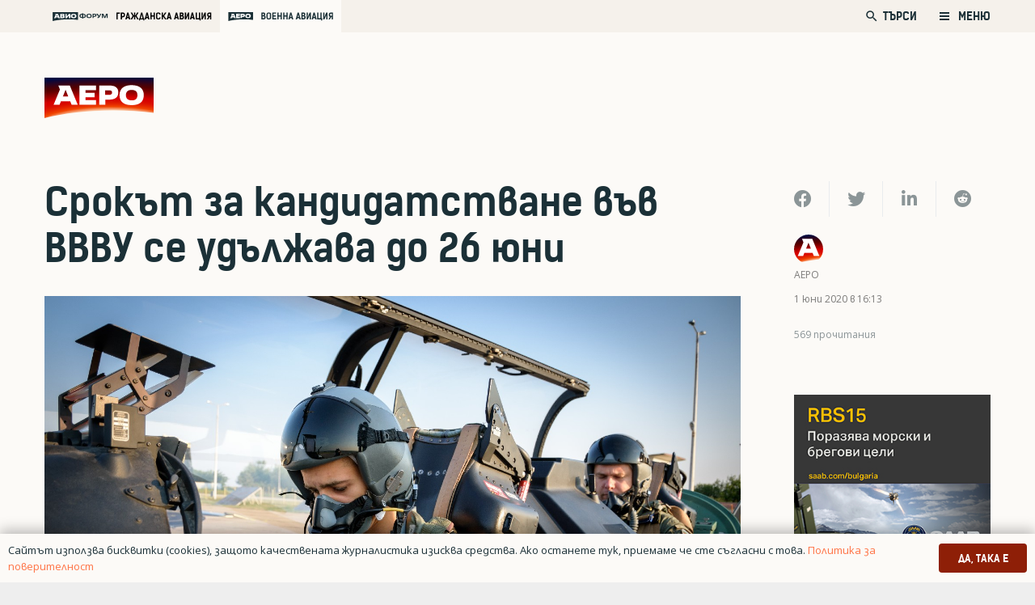

--- FILE ---
content_type: text/html; charset=UTF-8
request_url: https://aero-bg.com/2020/06/01/srokat-za-kandidatstvane-vav-vvvu-se-udalzhava-do-26-yuni/
body_size: 155027
content:
<!DOCTYPE HTML>
<html class="" lang="bg-BG">
<head>
	<meta charset="UTF-8">
	<title>Срокът за кандидатстване във ВВВУ се удължава до 26 юни | Аеро</title>
<style>
	/* Custom BSA_PRO Styles */

	/* fonts */

	/* form */
	.bsaProOrderingForm {   }
	.bsaProInput input,
	.bsaProInput input[type='file'],
	.bsaProSelectSpace select,
	.bsaProInputsRight .bsaInputInner,
	.bsaProInputsRight .bsaInputInner label {   }
	.bsaProPrice  {  }
	.bsaProDiscount  {   }
	.bsaProOrderingForm .bsaProSubmit,
	.bsaProOrderingForm .bsaProSubmit:hover,
	.bsaProOrderingForm .bsaProSubmit:active {   }

	/* alerts */
	.bsaProAlert,
	.bsaProAlert > a,
	.bsaProAlert > a:hover,
	.bsaProAlert > a:focus {  }
	.bsaProAlertSuccess {  }
	.bsaProAlertFailed {  }

	/* stats */
	.bsaStatsWrapper .ct-chart .ct-series.ct-series-b .ct-bar,
	.bsaStatsWrapper .ct-chart .ct-series.ct-series-b .ct-line,
	.bsaStatsWrapper .ct-chart .ct-series.ct-series-b .ct-point,
	.bsaStatsWrapper .ct-chart .ct-series.ct-series-b .ct-slice.ct-donut { stroke: #673AB7 !important; }

	.bsaStatsWrapper  .ct-chart .ct-series.ct-series-a .ct-bar,
	.bsaStatsWrapper .ct-chart .ct-series.ct-series-a .ct-line,
	.bsaStatsWrapper .ct-chart .ct-series.ct-series-a .ct-point,
	.bsaStatsWrapper .ct-chart .ct-series.ct-series-a .ct-slice.ct-donut { stroke: #FBCD39 !important; }

	/* Custom CSS */
	</style>
<!-- The SEO Framework от Sybre Waaijer -->
<meta name="description" content="Срокът за подаване на документи за кандидатстване във Висшето военновъздушно училище (ВВВУ) &bdquo;Георги Бенковски&rdquo; се удължава до 26 юни 2020 г." />
<meta property="og:image" content="https://aero-bg.com/wp-content/uploads/2020/06/DSC_6669.jpg" />
<meta property="og:image:width" content="1600" />
<meta property="og:image:height" content="1067" />
<meta property="og:image:alt" content="dolna mitropolia" />
<meta property="og:locale" content="bg_BG" />
<meta property="og:type" content="article" />
<meta property="og:title" content="Срокът за кандидатстване във ВВВУ се удължава до 26 юни | Аеро" />
<meta property="og:description" content="Срокът за подаване на документи за кандидатстване във Висшето военновъздушно училище (ВВВУ) &bdquo;Георги Бенковски&rdquo; се удължава до 26 юни 2020 г. Това съобщиха от ВВВУ. Освен&#8230;" />
<meta property="og:url" content="https://aero-bg.com/2020/06/01/srokat-za-kandidatstvane-vav-vvvu-se-udalzhava-do-26-yuni/" />
<meta property="og:site_name" content="Аеро" />
<meta property="og:updated_time" content="2020-06-01T13:17+00:00" />
<meta property="article:published_time" content="2020-06-01T13:13+00:00" />
<meta property="article:modified_time" content="2020-06-01T13:17+00:00" />
<meta name="twitter:card" content="summary_large_image" />
<meta name="twitter:title" content="Срокът за кандидатстване във ВВВУ се удължава до 26 юни | Аеро" />
<meta name="twitter:description" content="Срокът за подаване на документи за кандидатстване във Висшето военновъздушно училище (ВВВУ) &bdquo;Георги Бенковски&rdquo; се удължава до 26 юни 2020 г. Това съобщиха от ВВВУ. Освен&#8230;" />
<meta name="twitter:image" content="https://aero-bg.com/wp-content/uploads/2020/06/DSC_6669.jpg" />
<meta name="twitter:image:width" content="1600" />
<meta name="twitter:image:height" content="1067" />
<meta name="twitter:image:alt" content="dolna mitropolia" />
<link rel="canonical" href="https://aero-bg.com/2020/06/01/srokat-za-kandidatstvane-vav-vvvu-se-udalzhava-do-26-yuni/" />
<script type="application/ld+json">{"@context":"https://schema.org","@type":"BreadcrumbList","itemListElement":[{"@type":"ListItem","position":1,"item":{"@id":"https://aero-bg.com/","name":"\u0410\u0435\u0440\u043e"}},{"@type":"ListItem","position":2,"item":{"@id":"https://aero-bg.com/category/bulgaria/","name":"\u0411\u044a\u043b\u0433\u0430\u0440\u0438\u044f"}},{"@type":"ListItem","position":3,"item":{"@id":"https://aero-bg.com/2020/06/01/srokat-za-kandidatstvane-vav-vvvu-se-udalzhava-do-26-yuni/","name":"\u0421\u0440\u043e\u043a\u044a\u0442 \u0437\u0430 \u043a\u0430\u043d\u0434\u0438\u0434\u0430\u0442\u0441\u0442\u0432\u0430\u043d\u0435 \u0432\u044a\u0432 \u0412\u0412\u0412\u0423 \u0441\u0435 \u0443\u0434\u044a\u043b\u0436\u0430\u0432\u0430 \u0434\u043e 26 \u044e\u043d\u0438"}}]}</script>
<!-- / The SEO Framework от Sybre Waaijer | 9.43ms meta | 13.23ms boot -->

<link rel='dns-prefetch' href='//www.google.com' />
<link rel='dns-prefetch' href='//s.w.org' />
<link rel="alternate" type="application/rss+xml" title="Аеро &raquo; Хранилка" href="https://aero-bg.com/feed/" />
<link rel="alternate" type="application/rss+xml" title="Аеро &raquo; Хранилка за коментари" href="https://aero-bg.com/comments/feed/" />
<link rel="alternate" type="application/rss+xml" title="Аеро &raquo; Хранилка за коментари на Срокът за кандидатстване във ВВВУ се удължава до 26 юни" href="https://aero-bg.com/2020/06/01/srokat-za-kandidatstvane-vav-vvvu-se-udalzhava-do-26-yuni/feed/" />
<meta name="viewport" content="width=device-width, initial-scale=1"><meta name="SKYPE_TOOLBAR" content="SKYPE_TOOLBAR_PARSER_COMPATIBLE"><meta name="theme-color" content="#f5f5f5"><meta property="og:title" content="Срокът за кандидатстване във ВВВУ се удължава до 26 юни"><meta property="og:type" content="article"><meta property="og:url" content="https://aero-bg.com/2020/06/01/srokat-za-kandidatstvane-vav-vvvu-se-udalzhava-do-26-yuni/"><meta property="og:image" itemprop="image" content="https://aero-bg.com/wp-content/uploads/2020/06/DSC_6669-1024x683.jpg">		<script type="text/javascript">
			window._wpemojiSettings = {"baseUrl":"https:\/\/s.w.org\/images\/core\/emoji\/12.0.0-1\/72x72\/","ext":".png","svgUrl":"https:\/\/s.w.org\/images\/core\/emoji\/12.0.0-1\/svg\/","svgExt":".svg","source":{"concatemoji":"https:\/\/aero-bg.com\/wp-includes\/js\/wp-emoji-release.min.js?ver=5.4.1"}};
			/*! This file is auto-generated */
			!function(e,a,t){var r,n,o,i,p=a.createElement("canvas"),s=p.getContext&&p.getContext("2d");function c(e,t){var a=String.fromCharCode;s.clearRect(0,0,p.width,p.height),s.fillText(a.apply(this,e),0,0);var r=p.toDataURL();return s.clearRect(0,0,p.width,p.height),s.fillText(a.apply(this,t),0,0),r===p.toDataURL()}function l(e){if(!s||!s.fillText)return!1;switch(s.textBaseline="top",s.font="600 32px Arial",e){case"flag":return!c([127987,65039,8205,9895,65039],[127987,65039,8203,9895,65039])&&(!c([55356,56826,55356,56819],[55356,56826,8203,55356,56819])&&!c([55356,57332,56128,56423,56128,56418,56128,56421,56128,56430,56128,56423,56128,56447],[55356,57332,8203,56128,56423,8203,56128,56418,8203,56128,56421,8203,56128,56430,8203,56128,56423,8203,56128,56447]));case"emoji":return!c([55357,56424,55356,57342,8205,55358,56605,8205,55357,56424,55356,57340],[55357,56424,55356,57342,8203,55358,56605,8203,55357,56424,55356,57340])}return!1}function d(e){var t=a.createElement("script");t.src=e,t.defer=t.type="text/javascript",a.getElementsByTagName("head")[0].appendChild(t)}for(i=Array("flag","emoji"),t.supports={everything:!0,everythingExceptFlag:!0},o=0;o<i.length;o++)t.supports[i[o]]=l(i[o]),t.supports.everything=t.supports.everything&&t.supports[i[o]],"flag"!==i[o]&&(t.supports.everythingExceptFlag=t.supports.everythingExceptFlag&&t.supports[i[o]]);t.supports.everythingExceptFlag=t.supports.everythingExceptFlag&&!t.supports.flag,t.DOMReady=!1,t.readyCallback=function(){t.DOMReady=!0},t.supports.everything||(n=function(){t.readyCallback()},a.addEventListener?(a.addEventListener("DOMContentLoaded",n,!1),e.addEventListener("load",n,!1)):(e.attachEvent("onload",n),a.attachEvent("onreadystatechange",function(){"complete"===a.readyState&&t.readyCallback()})),(r=t.source||{}).concatemoji?d(r.concatemoji):r.wpemoji&&r.twemoji&&(d(r.twemoji),d(r.wpemoji)))}(window,document,window._wpemojiSettings);
		</script>
		<style type="text/css">
img.wp-smiley,
img.emoji {
	display: inline !important;
	border: none !important;
	box-shadow: none !important;
	height: 1em !important;
	width: 1em !important;
	margin: 0 .07em !important;
	vertical-align: -0.1em !important;
	background: none !important;
	padding: 0 !important;
}
</style>
	<link rel='stylesheet' id='buy_sell_ads_pro_main_stylesheet-css'  href='https://aero-bg.com/wp-content/plugins/bsa-plugin-pro-scripteo/frontend/css/asset/style.css?v=4.3.2&#038;ver=5.4.1' type='text/css' media='all' />
<link rel='stylesheet' id='buy_sell_ads_pro_user_panel-css'  href='https://aero-bg.com/wp-content/plugins/bsa-plugin-pro-scripteo/frontend/css/asset/user-panel.css?ver=5.4.1' type='text/css' media='all' />
<link rel='stylesheet' id='buy_sell_ads_pro_template_stylesheet-css'  href='https://aero-bg.com/wp-content/plugins/bsa-plugin-pro-scripteo/frontend/css/all.css?ver=5.4.1' type='text/css' media='all' />
<link rel='stylesheet' id='buy_sell_ads_pro_animate_stylesheet-css'  href='https://aero-bg.com/wp-content/plugins/bsa-plugin-pro-scripteo/frontend/css/asset/animate.css?ver=5.4.1' type='text/css' media='all' />
<link rel='stylesheet' id='buy_sell_ads_pro_chart_stylesheet-css'  href='https://aero-bg.com/wp-content/plugins/bsa-plugin-pro-scripteo/frontend/css/asset/chart.css?ver=5.4.1' type='text/css' media='all' />
<link rel='stylesheet' id='buy_sell_ads_pro_carousel_stylesheet-css'  href='https://aero-bg.com/wp-content/plugins/bsa-plugin-pro-scripteo/frontend/css/asset/bsa.carousel.css?ver=5.4.1' type='text/css' media='all' />
<link rel='stylesheet' id='buy_sell_ads_pro_materialize_stylesheet-css'  href='https://aero-bg.com/wp-content/plugins/bsa-plugin-pro-scripteo/frontend/css/asset/material-design.css?ver=5.4.1' type='text/css' media='all' />
<link rel='stylesheet' id='jquery-ui-css'  href='https://aero-bg.com/wp-content/plugins/bsa-plugin-pro-scripteo/frontend/css/asset/ui-datapicker.css?ver=5.4.1' type='text/css' media='all' />
<link rel='stylesheet' id='dashicons-css'  href='https://aero-bg.com/wp-includes/css/dashicons.min.css?ver=5.4.1' type='text/css' media='all' />
<link rel='stylesheet' id='post-views-counter-frontend-css'  href='https://aero-bg.com/wp-content/plugins/post-views-counter/css/frontend.min.css?ver=1.3.13' type='text/css' media='all' />
<link rel='stylesheet' id='us-style-css'  href='https://aero-bg.com/wp-content/themes/Zephyr/css/style.min.css?ver=7.5' type='text/css' media='all' />
<link rel='stylesheet' id='us-responsive-css'  href='https://aero-bg.com/wp-content/themes/Zephyr/common/css/responsive.min.css?ver=7.5' type='text/css' media='all' />
<link rel='stylesheet' id='theme-style-css'  href='https://aero-bg.com/wp-content/themes/Zephyr-child/style.css?ver=7.5' type='text/css' media='all' />
<script type='text/javascript' src='https://aero-bg.com/wp-includes/js/jquery/jquery.js?ver=1.12.4-wp'></script>
<script type='text/javascript'>
/* <![CDATA[ */
var thickboxL10n = {"next":"\u0421\u043b\u0435\u0434\u0432\u0430\u0449 >","prev":"< \u041f\u0440\u0435\u0434","image":"\u0418\u0437\u043e\u0431\u0440\u0430\u0436\u0435\u043d\u0438\u0435","of":"\u043d\u0430","close":"\u0417\u0430\u0442\u0432\u0430\u0440\u044f\u043d\u0435","noiframes":"\u0422\u0430\u0437\u0438 \u0444\u0443\u043d\u0446\u043a\u0438\u043e\u043d\u0430\u043b\u043d\u043e\u0441\u0442 \u0438\u0437\u0438\u0441\u043a\u0432\u0430 \u043d\u0430\u043b\u0438\u0447\u0438\u0435\u0442\u043e \u043d\u0430 iframes. \u0418\u0437\u0433\u043b\u0435\u0436\u0434\u0430, \u0447\u0435 \u0438\u043b\u0438 \u0441\u0442\u0435 \u0433\u0438 \u0437\u0430\u0431\u0440\u0430\u043d\u0438\u043b\u0438, \u0438\u043b\u0438 \u0432\u0430\u0448\u0438\u044f\u0442 \u0431\u0440\u0430\u0443\u0437\u044a\u0440 \u043d\u0435 \u0433\u0438 \u043f\u043e\u0434\u0434\u044a\u0440\u0436\u0430.","loadingAnimation":"https:\/\/aero-bg.com\/wp-includes\/js\/thickbox\/loadingAnimation.gif"};
/* ]]> */
</script>
<script type='text/javascript' src='https://aero-bg.com/wp-includes/js/thickbox/thickbox.js?ver=3.1-20121105'></script>
<script type='text/javascript' src='https://aero-bg.com/wp-includes/js/underscore.min.js?ver=1.8.3'></script>
<script type='text/javascript' src='https://aero-bg.com/wp-includes/js/shortcode.min.js?ver=5.4.1'></script>
<script type='text/javascript' src='https://aero-bg.com/wp-admin/js/media-upload.min.js?ver=5.4.1'></script>
<script type='text/javascript' src='https://aero-bg.com/wp-content/plugins/bsa-plugin-pro-scripteo/frontend/js/script.js?ver=5.4.1'></script>
<script type='text/javascript' src='https://aero-bg.com/wp-content/plugins/bsa-plugin-pro-scripteo/frontend/js/jquery.viewportchecker.js?ver=5.4.1'></script>
<script type='text/javascript' src='https://aero-bg.com/wp-content/plugins/bsa-plugin-pro-scripteo/frontend/js/chart.js?ver=5.4.1'></script>
<script type='text/javascript' src='https://aero-bg.com/wp-content/plugins/bsa-plugin-pro-scripteo/frontend/js/bsa.carousel.js?ver=5.4.1'></script>
<script type='text/javascript' src='https://aero-bg.com/wp-content/plugins/bsa-plugin-pro-scripteo/frontend/js/jquery.simplyscroll.js?ver=5.4.1'></script>
<link rel='https://api.w.org/' href='https://aero-bg.com/wp-json/' />
<link rel="EditURI" type="application/rsd+xml" title="RSD" href="https://aero-bg.com/xmlrpc.php?rsd" />
<link rel="wlwmanifest" type="application/wlwmanifest+xml" href="https://aero-bg.com/wp-includes/wlwmanifest.xml" /> 
<link rel="alternate" type="application/json+oembed" href="https://aero-bg.com/wp-json/oembed/1.0/embed?url=https%3A%2F%2Faero-bg.com%2F2020%2F06%2F01%2Fsrokat-za-kandidatstvane-vav-vvvu-se-udalzhava-do-26-yuni%2F" />
<link rel="alternate" type="text/xml+oembed" href="https://aero-bg.com/wp-json/oembed/1.0/embed?url=https%3A%2F%2Faero-bg.com%2F2020%2F06%2F01%2Fsrokat-za-kandidatstvane-vav-vvvu-se-udalzhava-do-26-yuni%2F&#038;format=xml" />
	<script>
		if ( !/Android|webOS|iPhone|iPad|iPod|BlackBerry|IEMobile|Opera Mini/i.test( navigator.userAgent ) ) {
			var root = document.getElementsByTagName( 'html' )[ 0 ]
			root.className += " no-touch";
		}
	</script>
	<style type="text/css">.recentcomments a{display:inline !important;padding:0 !important;margin:0 !important;}</style>      <meta name="onesignal" content="wordpress-plugin"/>
            <script>

      window.OneSignal = window.OneSignal || [];

      OneSignal.push( function() {
        OneSignal.SERVICE_WORKER_UPDATER_PATH = "OneSignalSDKUpdaterWorker.js.php";
                      OneSignal.SERVICE_WORKER_PATH = "OneSignalSDKWorker.js.php";
                      OneSignal.SERVICE_WORKER_PARAM = { scope: "/" };
        OneSignal.setDefaultNotificationUrl("https://aero-bg.com");
        var oneSignal_options = {};
        window._oneSignalInitOptions = oneSignal_options;

        oneSignal_options['wordpress'] = true;
oneSignal_options['appId'] = '4e9f29b7-08be-4871-a73e-5955e38beb48';
oneSignal_options['allowLocalhostAsSecureOrigin'] = true;
oneSignal_options['welcomeNotification'] = { };
oneSignal_options['welcomeNotification']['title'] = "";
oneSignal_options['welcomeNotification']['message'] = "Благодарим Ви, че се абонирахте за АЕРО!";
oneSignal_options['path'] = "https://aero-bg.com/wp-content/plugins/onesignal-free-web-push-notifications/sdk_files/";
oneSignal_options['safari_web_id'] = "web.onesignal.auto.5f0d689b-f65a-4365-8770-a9853d53b981";
oneSignal_options['promptOptions'] = { };
oneSignal_options['promptOptions']['actionMessage'] = "Можете да получавате известия за новини, анализи и оферти от АЕРО";
oneSignal_options['promptOptions']['exampleNotificationCaption'] = "(можете да се отпишете по всяко време)";
oneSignal_options['promptOptions']['acceptButtonText'] = "РАЗРЕШАВАМ";
oneSignal_options['promptOptions']['cancelButtonText'] = "НЕ, БЛАГОДАРЯ";
oneSignal_options['promptOptions']['siteName'] = "aero-bg.com";
oneSignal_options['promptOptions']['autoAcceptTitle'] = "Кликни Разрешавам";
oneSignal_options['notifyButton'] = { };
oneSignal_options['notifyButton']['enable'] = true;
oneSignal_options['notifyButton']['position'] = 'bottom-right';
oneSignal_options['notifyButton']['theme'] = 'inverse';
oneSignal_options['notifyButton']['size'] = 'small';
oneSignal_options['notifyButton']['displayPredicate'] = function() {
              return OneSignal.isPushNotificationsEnabled()
                      .then(function(isPushEnabled) {
                          return !isPushEnabled;
                      });
            };
oneSignal_options['notifyButton']['showCredit'] = false;
oneSignal_options['notifyButton']['text'] = {};
oneSignal_options['notifyButton']['text']['tip.state.unsubscribed'] = 'Абонирай се за известия от АЕРО. Можеш да се отпишеш по всяко време.';
oneSignal_options['notifyButton']['text']['tip.state.subscribed'] = 'Абонирахте се за нашите известия';
oneSignal_options['notifyButton']['text']['tip.state.blocked'] = 'Блокирахте нашите новини';
oneSignal_options['notifyButton']['text']['message.action.subscribed'] = 'Благодарим, че се абонирахте за АЕРО';
oneSignal_options['notifyButton']['text']['message.action.resubscribed'] = 'Благодарим, че се абонирахте за АЕРО отново!';
oneSignal_options['notifyButton']['text']['message.action.unsubscribed'] = 'Съжаляваме, че се отписахте от бюлетина. Няма да получавате повече съобщения от АЕРО.';
oneSignal_options['notifyButton']['text']['dialog.main.title'] = 'Управлявай нотификациите си от АЕРО.';
oneSignal_options['notifyButton']['text']['dialog.main.button.subscribe'] = 'АБОНИРАЙ СЕ';
oneSignal_options['notifyButton']['text']['dialog.main.button.unsubscribe'] = 'ОТПИШИ СЕ';
oneSignal_options['notifyButton']['text']['dialog.blocked.title'] = 'Разблокирайте нотификациите от АЕРО';
oneSignal_options['notifyButton']['text']['dialog.blocked.message'] = 'Следвайте инструктициите, за да отбликирате нотификациите.';
oneSignal_options['notifyButton']['colors'] = {};
oneSignal_options['notifyButton']['offset'] = {};
                OneSignal.init(window._oneSignalInitOptions);
                OneSignal.showSlidedownPrompt();      });

      function documentInitOneSignal() {
        var oneSignal_elements = document.getElementsByClassName("OneSignal-prompt");

        var oneSignalLinkClickHandler = function(event) { OneSignal.push(['registerForPushNotifications']); event.preventDefault(); };        for(var i = 0; i < oneSignal_elements.length; i++)
          oneSignal_elements[i].addEventListener('click', oneSignalLinkClickHandler, false);
      }

      if (document.readyState === 'complete') {
           documentInitOneSignal();
      }
      else {
           window.addEventListener("load", function(event){
               documentInitOneSignal();
          });
      }
    </script>
<meta name="generator" content="Powered by WPBakery Page Builder - drag and drop page builder for WordPress."/>
<link rel="icon" href="https://aero-bg.com/wp-content/uploads/2020/03/aero-fav-150x150.png" sizes="32x32" />
<link rel="icon" href="https://aero-bg.com/wp-content/uploads/2020/03/aero-fav-300x300.png" sizes="192x192" />
<link rel="apple-touch-icon" href="https://aero-bg.com/wp-content/uploads/2020/03/aero-fav-300x300.png" />
<meta name="msapplication-TileImage" content="https://aero-bg.com/wp-content/uploads/2020/03/aero-fav-300x300.png" />
<noscript><style> .wpb_animate_when_almost_visible { opacity: 1; }</style></noscript>		<style id="us-theme-options-css">@font-face{font-display:block;font-style:normal;font-family:"fontawesome";font-weight:900;src:url("https://aero-bg.com/wp-content/themes/Zephyr/fonts/fa-solid-900.woff2") format("woff2"),url("https://aero-bg.com/wp-content/themes/Zephyr/fonts/fa-solid-900.woff") format("woff")}.fas,.fa{font-family:"fontawesome";font-weight:900}@font-face{font-display:block;font-style:normal;font-family:"fontawesome";font-weight:400;src:url("https://aero-bg.com/wp-content/themes/Zephyr/fonts/fa-regular-400.woff2") format("woff2"),url("https://aero-bg.com/wp-content/themes/Zephyr/fonts/fa-regular-400.woff") format("woff")}.far{font-family:"fontawesome";font-weight:400}@font-face{font-display:block;font-style:normal;font-family:"Font Awesome 5 Brands";font-weight:400;src:url("https://aero-bg.com/wp-content/themes/Zephyr/fonts/fa-brands-400.woff2") format("woff2"),url("https://aero-bg.com/wp-content/themes/Zephyr/fonts/fa-brands-400.woff") format("woff")}.fab{font-family:"Font Awesome 5 Brands";font-weight:400}@font-face{font-display:block;font-style:normal;font-family:"Material Icons";font-weight:400;src:url("https://aero-bg.com/wp-content/themes/Zephyr/fonts/material-icons.woff2") format("woff2"),url("https://aero-bg.com/wp-content/themes/Zephyr/fonts/material-icons.woff") format("woff")}.material-icons{font-family:"Material Icons";font-weight:400;font-style:normal;letter-spacing:normal;text-transform:none;display:inline-block;white-space:nowrap;word-wrap:normal;direction:ltr;font-feature-settings:"liga";-moz-osx-font-smoothing:grayscale} .style_phone6-1>*{background-image:url(https://aero-bg.com/wp-content/themes/Zephyr/img/phone-6-black-real.png)} .style_phone6-2>*{background-image:url(https://aero-bg.com/wp-content/themes/Zephyr/img/phone-6-white-real.png)} .style_phone6-3>*{background-image:url(https://aero-bg.com/wp-content/themes/Zephyr/img/phone-6-black-flat.png)} .style_phone6-4>*{background-image:url(https://aero-bg.com/wp-content/themes/Zephyr/img/phone-6-white-flat.png)}.leaflet-default-icon-path{background-image:url(https://aero-bg.com/wp-content/themes/Zephyr/common/css/vendor/images/marker-icon.png)} html, .l-header .widget, .menu-item-object-us_page_block{font-family:'OpenSansBG', sans-serif;font-weight:400;font-size:22px;line-height:36px}@font-face{font-display:swap;font-style:normal;font-family:"OpenSansBG";font-weight:400;src:url(https://aero-bg.com/wp-content/uploads/2019/08/npoekmu_me-os_bg-regular-webfont.woff) format("woff"), url(https://aero-bg.com/wp-content/uploads/2019/08/npoekmu_me-os_bg-regular-webfont.woff2) format("woff2")}@font-face{font-display:swap;font-style:normal;font-family:"OpenSansBG";font-weight:700;src:url(https://aero-bg.com/wp-content/uploads/2019/08/npoekmu_me-os_bg-bold-webfont.woff) format("woff"), url(https://aero-bg.com/wp-content/uploads/2019/08/npoekmu_me-os_bg-bold-webfont.woff2) format("woff2")}@font-face{font-display:swap;font-style:normal;font-family:"KelsonBG";font-weight:400;src:url(https://aero-bg.com/wp-content/uploads/2020/01/kelson_sans_regular_bg-wf.woff) format("woff"), url(https://aero-bg.com/wp-content/uploads/2020/01/kelson_sans_regular_bg-wf.woff2) format("woff2")}@font-face{font-display:swap;font-style:normal;font-family:"KelsonBG";font-weight:300;src:url(https://aero-bg.com/wp-content/uploads/2020/01/kelson_sans_light_bg-wf.woff2) format("woff2"), url(https://aero-bg.com/wp-content/uploads/2020/01/kelson_sans_light_bg-wf.woff) format("woff")}@font-face{font-display:swap;font-style:normal;font-family:"KelsonBG";font-weight:700;src:url(https://aero-bg.com/wp-content/uploads/2020/01/kelson_sans_bold_bg-wf.woff2) format("woff2"), url(https://aero-bg.com/wp-content/uploads/2020/01/kelson_sans_bold_bg-wf.woff) format("woff")}h1{font-family:'KelsonBG', sans-serif;font-weight:700;font-size:2.18rem;line-height:1.2;letter-spacing:0em;margin-bottom:1.5rem}h2{font-family:'KelsonBG', sans-serif;font-weight:700;font-size:1.36rem;line-height:1.3;letter-spacing:0;margin-bottom:1.5rem}h3{font-family:'KelsonBG', sans-serif;font-weight:400;font-size:1.7rem;line-height:1.2;letter-spacing:0;margin-bottom:1.5rem;text-transform:uppercase}.widgettitle, .comment-reply-title, h4{font-family:'KelsonBG', sans-serif;font-weight:400;font-size:1.18rem;line-height:1.5;letter-spacing:0em;margin-bottom:1.5rem}h5{font-family:'KelsonBG', sans-serif;font-weight:400;font-size:1.4rem;line-height:1.2;letter-spacing:0;margin-bottom:1.5rem}h6{font-family:'KelsonBG', sans-serif;font-weight:700;font-size:1.5rem;line-height:1.2;letter-spacing:0;margin-bottom:1.5rem}@media (max-width:767px){html{font-size:16px;line-height:26px} h1{font-size:1.8rem} h1.vc_custom_heading:not([class*="us_custom_"]){font-size:1.8rem!important} h2{font-size:1.88rem} h2.vc_custom_heading:not([class*="us_custom_"]){font-size:1.88rem!important} h3{font-size:1.7rem} h3.vc_custom_heading:not([class*="us_custom_"]){font-size:1.7rem!important} h4, .widgettitle, .comment-reply-title{font-size:1.63rem} h4.vc_custom_heading:not([class*="us_custom_"]){font-size:1.63rem!important} h5{font-size:1.4rem} h5.vc_custom_heading:not([class*="us_custom_"]){font-size:1.4rem!important} h6{font-size:1.3rem} h6.vc_custom_heading:not([class*="us_custom_"]){font-size:1.3rem!important}}body{background:#eee} body, .l-header.pos_fixed{min-width:1300px} .l-canvas.type_boxed, .l-canvas.type_boxed .l-subheader, .l-canvas.type_boxed~.l-footer{max-width:1300px} .l-subheader-h, .l-section-h, .l-main .aligncenter, .w-tabs-section-content-h{max-width:1260px} .post-password-form{max-width:calc(1260px + 5rem)}@media screen and (max-width:1370px){.l-main .aligncenter{max-width:calc(100vw - 5rem)}} .wpb_text_column:not(:last-child){margin-bottom:1.5rem}@media (max-width:767px){.l-canvas{overflow:hidden} .g-cols.reversed{flex-direction:column-reverse} .g-cols>div:not([class*=" vc_col-"]){width:100%;margin:0 0 1.5rem} .g-cols.type_boxes>div, .g-cols.reversed>div:first-child, .g-cols:not(.reversed)>div:last-child, .g-cols>div.has-fill{margin-bottom:0} .g-cols.type_default>.wpb_column.stretched{margin-left:-1rem;margin-right:-1rem;width:auto} .g-cols.type_boxes>.wpb_column.stretched{margin-left:-2.5rem;margin-right:-2.5rem;width:auto} .align_center_xs, .align_center_xs .w-socials{text-align:center} .align_center_xs .w-hwrapper>*{margin:0.5rem 0;width:100%}} @media (min-width:768px){.l-section.for_sidebar.at_left>div>.g-cols{flex-direction:row-reverse} .vc_column-inner.type_sticky>.wpb_wrapper{position:-webkit-sticky;position:sticky}} @media screen and (min-width:1370px){.g-cols.type_default>.wpb_column.stretched:first-of-type{margin-left:calc(630px + 1.5rem - 50vw)} .g-cols.type_default>.wpb_column.stretched:last-of-type{margin-right:calc(630px + 1.5rem - 50vw)} .g-cols.type_boxes>.wpb_column.stretched:first-of-type{margin-left:calc(630px - 50vw)} .g-cols.type_boxes>.wpb_column.stretched:last-of-type{margin-right:calc(630px - 50vw)}} button[type="submit"]:not(.w-btn),input[type="submit"]{font-family:'KelsonBG', sans-serif;font-size:1rem;line-height:1.2!important;font-weight:500;font-style:normal;text-transform:uppercase;letter-spacing:0em;border-radius:0.3em;padding:0.8em 1.8em;box-shadow:0 0em 0em rgba(0,0,0,0.2);background:#32373C;border-color:transparent;color:#ffffff!important}button[type="submit"]:not(.w-btn):before,input[type="submit"]{border-width:0px}.no-touch button[type="submit"]:not(.w-btn):hover,.no-touch input[type="submit"]:hover{box-shadow:0 0em 0em rgba(0,0,0,0.2);background:#00b9eb;border-color:transparent;color:#ffffff!important}.us-btn-style_1{font-family:'KelsonBG', sans-serif;font-size:1rem;line-height:1.2!important;font-weight:500;font-style:normal;text-transform:uppercase;letter-spacing:0em;border-radius:0.3em;padding:0.8em 1.8em;background:#32373C;border-color:transparent;color:#ffffff!important;box-shadow:0 0em 0em rgba(0,0,0,0.2)}.us-btn-style_1:before{border-width:0px}.no-touch .us-btn-style_1:hover{box-shadow:0 0em 0em rgba(0,0,0,0.2);background:#00b9eb;border-color:transparent;color:#ffffff!important}.us-btn-style_2{font-family:'KelsonBG', sans-serif;font-size:1rem;line-height:1.2!important;font-weight:700;font-style:normal;text-transform:uppercase;letter-spacing:0em;border-radius:0.3em;padding:0.8em 1.8em;background:#8E1F07;border-color:transparent;color:#ffffff!important;box-shadow:0 0em 0em rgba(0,0,0,0.2)}.us-btn-style_2:before{border-width:2px}.no-touch .us-btn-style_2:hover{box-shadow:0 0em 0em rgba(0,0,0,0.2);background:#FF7345;border-color:transparent;color:#ffffff!important}.select2-selection,select,textarea,input:not([type="submit"]),.w-form-checkbox,.w-form-radio{font-family:'KelsonBG', sans-serif;font-size:1rem;font-weight:400;letter-spacing:0em;border-width:1px;border-radius:0.2em;background-color:#ffffff;border-color:#f5f1eb;color:inherit}body .select2-dropdown{background-color:#ffffff;color:inherit}.select2-selection,select,input:not([type="submit"]){min-height:3em;line-height:3em;padding:0 1em}select{height:3em}textarea{padding:calc(3em/2 + 1px - 0.7em) 1em}.select2-container--open .select2-selection,select:focus,textarea:focus,input:not([type="submit"]):focus,input:focus + .w-form-checkbox,input:focus + .w-form-radio{border-color:#8E1F07!important;box-shadow:0px 0px 0px 1px #8E1F07 inset}.select2-selection__arrow:after,.w-search-form-btn,.widget_search form:after,.w-form-row-field:after{font-size:1rem;margin:0 1em;color:inherit}.w-form-row-field>i{font-size:1rem;top:calc(3em/2);margin:1px;padding:0 1em;color:inherit}.w-form-row.with_icon input,.w-form-row.with_icon textarea,.w-form-row.with_icon select{padding-left:calc(1.8em + 1em)}.w-form-row.move_label .w-form-row-label{font-size:1rem;top:calc(3em/2 + 1px - 0.7em);margin:0 1em;background-color:#ffffff;color:inherit}.w-form-row.with_icon.move_label .w-form-row-label{margin-left:calc(1.6em + 1em)}a, button, input[type="submit"], .ui-slider-handle{outline:none!important}.w-header-show, .w-toplink{background:rgba(0,0,0,0.3)}body{-webkit-tap-highlight-color:rgba(142,31,7,0.2)} .l-subheader.at_top, .l-subheader.at_top .w-dropdown-list, .l-subheader.at_top .type_mobile .w-nav-list.level_1{background:#F5F1EB} .l-subheader.at_top, .l-subheader.at_top .w-dropdown.opened, .l-subheader.at_top .type_mobile .w-nav-list.level_1{color:#1B3037} .no-touch .l-subheader.at_top a:hover, .no-touch .l-header.bg_transparent .l-subheader.at_top .w-dropdown.opened a:hover{color:#ffffff}.header_ver .l-header, .l-subheader.at_middle, .l-subheader.at_middle .w-dropdown-list, .l-subheader.at_middle .type_mobile .w-nav-list.level_1{background:} .l-subheader.at_middle, .l-subheader.at_middle .w-dropdown.opened, .l-subheader.at_middle .type_mobile .w-nav-list.level_1{color:#ffffff} .no-touch .l-subheader.at_middle a:hover, .no-touch .l-header.bg_transparent .l-subheader.at_middle .w-dropdown.opened a:hover{color:#FF7345}.l-subheader.at_bottom, .l-subheader.at_bottom .w-dropdown-list, .l-subheader.at_bottom .type_mobile .w-nav-list.level_1{background:#f5f5f5} .l-subheader.at_bottom, .l-subheader.at_bottom .w-dropdown.opened, .l-subheader.at_bottom .type_mobile .w-nav-list.level_1{color:#333} .no-touch .l-subheader.at_bottom a:hover, .no-touch .l-header.bg_transparent .l-subheader.at_bottom .w-dropdown.opened a:hover{color:#FF7345}.l-header.bg_transparent:not(.sticky) .l-subheader{color:#fff} .no-touch .l-header.bg_transparent:not(.sticky) .w-text a:hover, .no-touch .l-header.bg_transparent:not(.sticky) .w-html a:hover, .no-touch .l-header.bg_transparent:not(.sticky) .w-nav>a:hover, .no-touch .l-header.bg_transparent:not(.sticky) .w-search>a:hover, .no-touch .l-header.bg_transparent:not(.sticky) .w-dropdown a:hover, .no-touch .l-header.bg_transparent:not(.sticky) .type_desktop .menu-item.level_1:hover>a{color:#fff} .l-header.bg_transparent:not(.sticky) .w-nav-title:after{background:#fff} .w-nav .menu-item.level_1>a:focus, .no-touch .w-nav .menu-item.level_1.opened>a, .no-touch .w-nav .menu-item.level_1:hover>a{background:;color:#FF7345} .w-nav-title:after{background:#FF7345}.w-nav .menu-item.level_1.current-menu-item>a, .w-nav .menu-item.level_1.current-menu-ancestor>a, .w-nav .menu-item.level_1.current-page-ancestor>a{background:;color:#FF7345}.l-header.bg_transparent:not(.sticky) .w-nav.type_desktop .menu-item.level_1.current-menu-item>a, .l-header.bg_transparent:not(.sticky) .w-nav.type_desktop .menu-item.level_1.current-menu-ancestor>a, .l-header.bg_transparent:not(.sticky) .w-nav.type_desktop .menu-item.level_1.current-page-ancestor>a{background:transparent;color:#FF7345}.w-nav-list:not(.level_1){background:#8E1F07;color:#333}.no-touch .w-nav .menu-item:not(.level_1)>a:focus, .no-touch .w-nav .menu-item:not(.level_1):hover>a{background:;color:#FF7345}.w-nav .menu-item:not(.level_1).current-menu-item>a, .w-nav .menu-item:not(.level_1).current-menu-ancestor>a, .w-nav .menu-item:not(.level_1).current-page-ancestor>a{background:;color:#FF7345}.btn.menu-item>a{background:#FF7345!important;color:#fff!important} .no-touch .btn.menu-item>a:hover{background:#8E1F07!important;color:#fff!important} .has-content-bg-background-color, option, body.us_iframe, .l-preloader, .l-canvas, .l-footer, .l-popup-box-content, .l-cookie, .g-filters.style_1 .g-filters-item.active, .w-pricing-item-h, .w-tabs.style_default .w-tabs-item.active, .no-touch .w-tabs.style_default .w-tabs-item.active:hover, .w-tabs.style_modern .w-tabs-item:after, .w-tabs.style_timeline .w-tabs-item, .w-tabs.style_timeline .w-tabs-section-header-h, .leaflet-popup-content-wrapper, .leaflet-popup-tip, .wpml-ls-statics-footer{background:#FCFAF7} .has-content-bg-color, .w-iconbox.style_circle.color_contrast .w-iconbox-icon{color:#FCFAF7}.has-content-bg-alt-background-color, .w-actionbox.color_light, .g-filters.style_1, .g-filters.style_2 .g-filters-item.active, .w-flipbox-front, .w-grid-none, .w-ibanner, .w-iconbox.style_circle.color_light .w-iconbox-icon, .w-pricing.style_simple .w-pricing-item-header, .w-pricing.style_cards .w-pricing-item-header, .w-pricing.style_flat .w-pricing-item-h, .w-progbar-bar, .w-progbar.style_3 .w-progbar-bar:before, .w-progbar.style_3 .w-progbar-bar-count, .w-socials.style_solid .w-socials-item-link, .w-tabs.style_default .w-tabs-list, .w-tabs.style_timeline.zephyr .w-tabs-item, .w-tabs.style_timeline.zephyr .w-tabs-section-header-h, .no-touch .l-main .widget_nav_menu a:hover, .no-touch .owl-carousel.navpos_outside .owl-nav div:hover, .smile-icon-timeline-wrap .timeline-wrapper .timeline-block, .smile-icon-timeline-wrap .timeline-feature-item.feat-item, .wpml-ls-legacy-dropdown a, .wpml-ls-legacy-dropdown-click a, .tablepress .row-hover tr:hover td{background:#f5f5f5} .timeline-wrapper .timeline-post-right .ult-timeline-arrow l, .timeline-wrapper .timeline-post-left .ult-timeline-arrow l, .timeline-feature-item.feat-item .ult-timeline-arrow l{border-color:#f5f5f5} .has-content-bg-alt-color{color:#f5f5f5}hr, td, th, .l-section, .vc_column_container, .vc_column-inner, .w-comments .children, .w-image, .w-pricing-item-h, .w-profile, .w-sharing-item, .w-tabs-list, .w-tabs-section, .widget_calendar #calendar_wrap, .l-main .widget_nav_menu .menu, .l-main .widget_nav_menu .menu-item a, .smile-icon-timeline-wrap .timeline-line{border-color:#E9ECEE} .has-content-border-color, .w-separator.color_border, .w-iconbox.color_light .w-iconbox-icon{color:#E9ECEE} .has-content-border-background-color, .w-flipbox-back, .w-iconbox.style_circle.color_light .w-iconbox-icon, .no-touch .wpml-ls-sub-menu a:hover{background:#E9ECEE} .w-iconbox.style_outlined.color_light .w-iconbox-icon, .w-socials.style_outlined .w-socials-item-link, .pagination .page-numbers{box-shadow:0 0 0 2px #E9ECEE inset}.has-content-heading-color, .l-cookie, h1, h2, h3, h4, h5, h6, .w-counter.color_heading .w-counter-value{color:#1B3037} .has-content-heading-background-color, .w-progbar.color_heading .w-progbar-bar-h{background:#1B3037}.l-canvas, .l-footer, .l-popup-box-content, .w-ibanner, .w-iconbox.color_light.style_circle .w-iconbox-icon, .w-tabs.style_timeline .w-tabs-item, .w-tabs.style_timeline .w-tabs-section-header-h, .leaflet-popup-content-wrapper, .leaflet-popup-tip, .has-content-text-color{color:#1B3037} .has-content-text-background-color, .w-iconbox.style_circle.color_contrast .w-iconbox-icon, .w-progbar.color_text .w-progbar-bar-h, .w-scroller-dot span{background:#1B3037} .w-iconbox.style_outlined.color_contrast .w-iconbox-icon{box-shadow:0 0 0 2px #1B3037 inset} .w-scroller-dot span{box-shadow:0 0 0 2px #1B3037}a{color:#FF7345}.no-touch a:hover, .no-touch .tablepress .sorting:hover, .no-touch .post_navigation.layout_simple a:hover .post_navigation-item-title{color:#8E1F07}.has-content-primary-color, .g-preloader, .l-main .w-contacts-item:before, .w-counter.color_primary .w-counter-value, .g-filters.style_1 .g-filters-item.active, .g-filters.style_3 .g-filters-item.active, .w-iconbox.color_primary .w-iconbox-icon, .w-post-elm .w-post-slider-trigger:hover, .w-separator.color_primary, .w-sharing.type_outlined.color_primary .w-sharing-item, .no-touch .w-sharing.type_simple.color_primary .w-sharing-item:hover .w-sharing-icon, .w-tabs.style_default .w-tabs-item.active, .w-tabs.style_trendy .w-tabs-item.active, .w-tabs-section.active .w-tabs-section-header, .tablepress .sorting_asc, .tablepress .sorting_desc, .highlight_primary{color:#8E1F07} .has-content-primary-background-color, .l-section.color_primary, .us-btn-style_badge, .no-touch .post_navigation.layout_sided a:hover .post_navigation-item-arrow, .highlight_primary_bg, .w-actionbox.color_primary, .no-touch .g-filters.style_1 .g-filters-item:hover, .no-touch .g-filters.style_2 .g-filters-item:hover, .w-comments-item.bypostauthor .w-comments-item-author span, .w-grid .with_quote_icon, .w-iconbox.style_circle.color_primary .w-iconbox-icon, .no-touch .w-iconbox.style_circle .w-iconbox-icon:before, .no-touch .w-iconbox.style_outlined .w-iconbox-icon:before, .no-touch .w-person-links-item:before, .w-pricing.style_simple .type_featured .w-pricing-item-header, .w-pricing.style_cards .type_featured .w-pricing-item-header, .w-pricing.style_flat .type_featured .w-pricing-item-h, .w-progbar.color_primary .w-progbar-bar-h, .w-sharing.type_solid.color_primary .w-sharing-item, .w-sharing.type_fixed.color_primary .w-sharing-item, .w-sharing.type_outlined.color_primary .w-sharing-item:before, .no-touch .w-sharing-tooltip .w-sharing-item:hover, .w-socials-item-link-hover, .w-tabs-list-bar, .w-tabs.style_modern .w-tabs-list, .w-tabs.style_timeline .w-tabs-item:before, .w-tabs.style_timeline .w-tabs-section-header-h:before, .no-touch .w-header-show:hover, .no-touch .w-toplink.active:hover, .no-touch .pagination .page-numbers:before, .pagination .page-numbers.current, .l-main .widget_nav_menu .menu-item.current-menu-item>a, .rsThumb.rsNavSelected, .select2-results__option--highlighted{background:#8E1F07} .w-tabs.style_default .w-tabs-item.active, .owl-dot.active span, .rsBullet.rsNavSelected span{border-color:#8E1F07} .l-main .w-contacts-item:before, .w-iconbox.color_primary.style_outlined .w-iconbox-icon, .w-sharing.type_outlined.color_primary .w-sharing-item, .w-tabs.style_timeline .w-tabs-item, .w-tabs.style_timeline .w-tabs-section-header-h{box-shadow:0 0 0 2px #8E1F07 inset}.has-content-secondary-color, .w-counter.color_secondary .w-counter-value, .w-iconbox.color_secondary .w-iconbox-icon, .w-separator.color_secondary, .w-sharing.type_outlined.color_secondary .w-sharing-item, .no-touch .w-sharing.type_simple.color_secondary .w-sharing-item:hover .w-sharing-icon, .highlight_secondary{color:#FF7345} .has-content-secondary-background-color, .l-section.color_secondary, .w-actionbox.color_secondary, .no-touch .us-btn-style_badge:hover, .w-iconbox.style_circle.color_secondary .w-iconbox-icon, .w-progbar.color_secondary .w-progbar-bar-h, .w-sharing.type_solid.color_secondary .w-sharing-item, .w-sharing.type_fixed.color_secondary .w-sharing-item, .w-sharing.type_outlined.color_secondary .w-sharing-item:before, .highlight_secondary_bg{background:#FF7345} .w-iconbox.color_secondary.style_outlined .w-iconbox-icon, .w-sharing.type_outlined.color_secondary .w-sharing-item{box-shadow:0 0 0 2px #FF7345 inset}.has-content-faded-color, blockquote:before, .w-form-row-description, .l-main .post-author-website, .l-main .w-profile-link.for_logout, .l-main .widget_tag_cloud, .highlight_faded{color:#999} .has-content-faded-background-color{background:#999} .l-section.color_alternate, .color_alternate .g-filters.style_1 .g-filters-item.active, .color_alternate .w-pricing-item-h, .color_alternate .w-tabs.style_default .w-tabs-item.active, .color_alternate .w-tabs.style_modern .w-tabs-item:after, .no-touch .color_alternate .w-tabs.style_default .w-tabs-item.active:hover, .color_alternate .w-tabs.style_timeline .w-tabs-item, .color_alternate .w-tabs.style_timeline .w-tabs-section-header-h{background:} .color_alternate .w-iconbox.style_circle.color_contrast .w-iconbox-icon{color:}.color_alternate .g-filters.style_1, .color_alternate .g-filters.style_2 .g-filters-item.active, .color_alternate .w-grid-none, .color_alternate .w-iconbox.style_circle.color_light .w-iconbox-icon, .color_alternate .w-pricing.style_simple .w-pricing-item-header, .color_alternate .w-pricing.style_cards .w-pricing-item-header, .color_alternate .w-pricing.style_flat .w-pricing-item-h, .color_alternate .w-progbar-bar, .color_alternate .w-socials.style_solid .w-socials-item-link, .color_alternate .w-tabs.style_default .w-tabs-list, .color_alternate .ginput_container_creditcard{background:}.l-section.color_alternate, .color_alternate td, .color_alternate th, .color_alternate .vc_column_container, .color_alternate .vc_column-inner, .color_alternate .w-comments .children, .color_alternate .w-image, .color_alternate .w-pricing-item-h, .color_alternate .w-profile, .color_alternate .w-sharing-item, .color_alternate .w-tabs-list, .color_alternate .w-tabs-section{border-color:} .color_alternate .w-separator.color_border, .color_alternate .w-iconbox.color_light .w-iconbox-icon{color:} .color_alternate .w-iconbox.style_circle.color_light .w-iconbox-icon{background:} .color_alternate .w-iconbox.style_outlined.color_light .w-iconbox-icon, .color_alternate .w-socials.style_outlined .w-socials-item-link, .color_alternate .pagination .page-numbers{box-shadow:0 0 0 2px inset}.l-section.color_alternate h1, .l-section.color_alternate h2, .l-section.color_alternate h3, .l-section.color_alternate h4, .l-section.color_alternate h5, .l-section.color_alternate h6, .color_alternate .w-counter.color_heading .w-counter-value{color:#ffffff} .color_alternate .w-progbar.color_contrast .w-progbar-bar-h{background:#ffffff}.l-section.color_alternate, .color_alternate .w-iconbox.color_contrast .w-iconbox-icon, .color_alternate .w-iconbox.color_light.style_circle .w-iconbox-icon, .color_alternate .w-tabs.style_timeline .w-tabs-item, .color_alternate .w-tabs.style_timeline .w-tabs-section-header-h{color:#ffffff} .color_alternate .w-iconbox.style_circle.color_contrast .w-iconbox-icon{background:#ffffff} .color_alternate .w-iconbox.style_outlined.color_contrast .w-iconbox-icon{box-shadow:0 0 0 2px #ffffff inset}.color_alternate a{color:#ffffff}.no-touch .color_alternate a:hover{color:#7049ba}.color_alternate .highlight_primary, .l-main .color_alternate .w-contacts-item:before, .color_alternate .w-counter.color_primary .w-counter-value, .color_alternate .g-preloader, .color_alternate .g-filters.style_1 .g-filters-item.active, .color_alternate .g-filters.style_3 .g-filters-item.active, .color_alternate .w-iconbox.color_primary .w-iconbox-icon, .color_alternate .w-separator.color_primary, .color_alternate .w-tabs.style_default .w-tabs-item.active, .color_alternate .w-tabs.style_trendy .w-tabs-item.active, .color_alternate .w-tabs-section.active .w-tabs-section-header{color:#e95095} .color_alternate .highlight_primary_bg, .color_alternate .w-actionbox.color_primary, .no-touch .color_alternate .g-filters.style_1 .g-filters-item:hover, .no-touch .color_alternate .g-filters.style_2 .g-filters-item:hover, .color_alternate .w-iconbox.style_circle.color_primary .w-iconbox-icon, .no-touch .color_alternate .w-iconbox.style_circle .w-iconbox-icon:before, .no-touch .color_alternate .w-iconbox.style_outlined .w-iconbox-icon:before, .color_alternate .w-pricing.style_simple .type_featured .w-pricing-item-header, .color_alternate .w-pricing.style_cards .type_featured .w-pricing-item-header, .color_alternate .w-pricing.style_flat .type_featured .w-pricing-item-h, .color_alternate .w-progbar.color_primary .w-progbar-bar-h, .color_alternate .w-tabs.style_modern .w-tabs-list, .color_alternate .w-tabs.style_trendy .w-tabs-item:after, .color_alternate .w-tabs.style_timeline .w-tabs-item:before, .color_alternate .w-tabs.style_timeline .w-tabs-section-header-h:before, .no-touch .color_alternate .pagination .page-numbers:before, .color_alternate .pagination .page-numbers.current{background:linear-gradient(135deg,#e95095,#7049ba)} .color_alternate .w-tabs.style_default .w-tabs-item.active, .no-touch .color_alternate .w-tabs.style_default .w-tabs-item.active:hover{border-color:#e95095} .l-main .color_alternate .w-contacts-item:before, .color_alternate .w-iconbox.color_primary.style_outlined .w-iconbox-icon, .color_alternate .w-tabs.style_timeline .w-tabs-item, .color_alternate .w-tabs.style_timeline .w-tabs-section-header-h{box-shadow:0 0 0 2px #e95095 inset}.color_alternate .highlight_secondary, .color_alternate .w-counter.color_secondary .w-counter-value, .color_alternate .w-iconbox.color_secondary .w-iconbox-icon, .color_alternate .w-separator.color_secondary{color:#7049ba} .color_alternate .highlight_secondary_bg, .color_alternate .w-actionbox.color_secondary, .color_alternate .w-iconbox.style_circle.color_secondary .w-iconbox-icon, .color_alternate .w-progbar.color_secondary .w-progbar-bar-h{background:linear-gradient(135deg,#7049ba,#e95095)} .color_alternate .w-iconbox.color_secondary.style_outlined .w-iconbox-icon{box-shadow:0 0 0 2px #7049ba inset}.color_alternate .highlight_faded, .color_alternate .w-profile-link.for_logout{color:#999} .color_footer-top{background:#D4DBE0}.color_footer-top .w-socials.style_solid .w-socials-item-link{background:#D4DBE0}.color_footer-top, .color_footer-top td, .color_footer-top th, .color_footer-top .vc_column_container, .color_footer-top .vc_column-inner, .color_footer-top .w-image, .color_footer-top .w-pricing-item-h, .color_footer-top .w-profile, .color_footer-top .w-sharing-item, .color_footer-top .w-tabs-list, .color_footer-top .w-tabs-section{border-color:#C0CFDA} .color_footer-top .w-separator.color_border{color:#C0CFDA} .color_footer-top .w-socials.style_outlined .w-socials-item-link{box-shadow:0 0 0 2px #C0CFDA inset}.color_footer-top{color:rgba(27,48,55,0.8)}.color_footer-top a{color:rgba(27,48,55,0.8)}.no-touch .color_footer-top a:hover{color:#8E1F07} .color_footer-bottom{background:#D4DBE0}.color_footer-bottom .w-socials.style_solid .w-socials-item-link{background:#D4DBE0}.color_footer-bottom, .color_footer-bottom td, .color_footer-bottom th, .color_footer-bottom .vc_column_container, .color_footer-bottom .vc_column-inner, .color_footer-bottom .w-image, .color_footer-bottom .w-pricing-item-h, .color_footer-bottom .w-profile, .color_footer-bottom .w-sharing-item, .color_footer-bottom .w-tabs-list, .color_footer-bottom .w-tabs-section{border-color:#C0CFDA} .color_footer-bottom .w-separator.color_border{color:#C0CFDA} .color_footer-bottom .w-socials.style_outlined .w-socials-item-link{box-shadow:0 0 0 2px #C0CFDA inset}.color_footer-bottom{color:rgba(27,48,55,0.5)}.color_footer-bottom a{color:rgba(27,48,55,0.8)}.no-touch .color_footer-bottom a:hover{color:#8E1F07}</style>
				<style id="us-header-css"> @media (min-width:900px){.hidden_for_default{display:none!important} .l-subheader.at_bottom{display:none}.l-header{position:relative;z-index:111;width:100%} .l-subheader{margin:0 auto} .l-subheader.width_full{padding-left:1.5rem;padding-right:1.5rem} .l-subheader-h{display:flex;align-items:center;position:relative;margin:0 auto;height:inherit} .w-header-show{display:none}.l-header.pos_fixed{position:fixed;left:0} .l-header.pos_fixed:not(.notransition) .l-subheader{transition-property:transform, background, box-shadow, line-height, height;transition-duration:0.3s;transition-timing-function:cubic-bezier(.78,.13,.15,.86)}.header_hor .l-header.sticky_auto_hide{transition:transform 0.3s cubic-bezier(.78,.13,.15,.86) 0.1s} .header_hor .l-header.sticky_auto_hide.down{transform:translateY(-100%);overflow:hidden}.l-header.bg_transparent:not(.sticky) .l-subheader{box-shadow:none!important;background:none} .l-header.bg_transparent~.l-main .l-section.width_full.height_auto:first-child>.l-section-h{padding-top:0!important;padding-bottom:0!important}.l-header.pos_static.bg_transparent{position:absolute;left:0}.l-subheader.width_full .l-subheader-h{max-width:none!important}.headerinpos_above .l-header.pos_fixed{overflow:hidden;transition:transform 0.3s;transform:translate3d(0,-100%,0)} .headerinpos_above .l-header.pos_fixed.sticky{overflow:visible;transform:none} .headerinpos_above .l-header.pos_fixed~.l-section>.l-section-h, .headerinpos_above .l-header.pos_fixed~.l-main .l-section:first-of-type>.l-section-h{padding-top:0!important}.l-header.shadow_thin .l-subheader.at_middle, .l-header.shadow_thin .l-subheader.at_bottom, .l-header.shadow_none.sticky .l-subheader.at_middle, .l-header.shadow_none.sticky .l-subheader.at_bottom{box-shadow:0 1px 0 rgba(0,0,0,0.08)} .l-header.shadow_wide .l-subheader.at_middle, .l-header.shadow_wide .l-subheader.at_bottom{box-shadow:0 3px 5px -1px rgba(0,0,0,0.1), 0 2px 1px -1px rgba(0,0,0,0.05)}.header_hor .l-subheader-cell>.w-cart{margin-left:0;margin-right:0} .l-header:before{content:'40'} .l-subheader.at_top{line-height:40px;height:40px} .l-header.sticky .l-subheader.at_top{line-height:40px;height:40px} .l-subheader.at_middle{line-height:162px;height:162px} .l-header.sticky .l-subheader.at_middle{line-height:0px;height:0px;overflow:hidden} .l-subheader.at_bottom{line-height:100px;height:100px} .l-header.sticky .l-subheader.at_bottom{line-height:100px;height:100px}.l-subheader.with_centering .l-subheader-cell.at_left, .l-subheader.with_centering .l-subheader-cell.at_right{flex-basis:100px}.l-header.pos_fixed~.l-main>.l-section:first-of-type>.l-section-h, .headerinpos_below .l-header.pos_fixed~.l-main>.l-section:nth-of-type(2)>.l-section-h, .l-header.pos_static.bg_transparent~.l-main>.l-section:first-of-type>.l-section-h{padding-top:202px} .headerinpos_bottom .l-header.pos_fixed~.l-main>.l-section:first-of-type>.l-section-h{padding-bottom:202px}.l-header.bg_transparent~.l-main .l-section.valign_center:first-of-type>.l-section-h{top:-101px} .headerinpos_bottom .l-header.pos_fixed.bg_transparent~.l-main .l-section.valign_center:first-of-type>.l-section-h{top:101px}.menu-item-object-us_page_block{max-height:calc(100vh - 202px)}.l-header.pos_fixed:not(.down)~.l-main .l-section.type_sticky{top:40px} .admin-bar .l-header.pos_fixed:not(.down)~.l-main .l-section.type_sticky{top:72px} .l-header.pos_fixed.sticky:not(.down)~.l-main .l-section.type_sticky:first-of-type>.l-section-h{padding-top:40px}.l-header.pos_fixed~.l-main .vc_column-inner.type_sticky>.wpb_wrapper{top:calc(40px + 4rem)}.l-header.pos_fixed~.l-main .woocommerce .cart-collaterals, .l-header.pos_fixed~.l-main .woocommerce-checkout #order_review{top:40px}.l-header.pos_static.bg_solid~.l-main .l-section.height_full:first-of-type{min-height:calc(100vh - 202px)} .admin-bar .l-header.pos_static.bg_solid~.l-main .l-section.height_full:first-of-type{min-height:calc(100vh - 234px)} .l-header.pos_fixed:not(.sticky_auto_hide)~.l-main .l-section.height_full:not(:first-of-type){min-height:calc(100vh - 40px)} .admin-bar .l-header.pos_fixed:not(.sticky_auto_hide)~.l-main .l-section.height_full:not(:first-of-type){min-height:calc(100vh - 72px)}.headerinpos_below .l-header.pos_fixed:not(.sticky){position:absolute;top:100%} .headerinpos_bottom .l-header.pos_fixed:not(.sticky){position:absolute;bottom:0} .headerinpos_below .l-header.pos_fixed~.l-main>.l-section:first-of-type>.l-section-h, .headerinpos_bottom .l-header.pos_fixed~.l-main>.l-section:first-of-type>.l-section-h{padding-top:0!important} .headerinpos_below .l-header.pos_fixed~.l-main .l-section.height_full:nth-of-type(2){min-height:100vh} .admin-bar.headerinpos_below .l-header.pos_fixed~.l-main .l-section.height_full:nth-of-type(2){min-height:calc(100vh - 32px)} .headerinpos_bottom .l-header.pos_fixed:not(.sticky) .w-cart-dropdown, .headerinpos_bottom .l-header.pos_fixed:not(.sticky) .w-nav.type_desktop .w-nav-list.level_2{bottom:100%;transform-origin:0 100%} .headerinpos_bottom .l-header.pos_fixed:not(.sticky) .w-nav.type_mobile.m_layout_dropdown .w-nav-list.level_1{top:auto;bottom:100%;box-shadow:0 -3px 3px rgba(0,0,0,0.1)} .headerinpos_bottom .l-header.pos_fixed:not(.sticky) .w-nav.type_desktop .w-nav-list.level_3, .headerinpos_bottom .l-header.pos_fixed:not(.sticky) .w-nav.type_desktop .w-nav-list.level_4{top:auto;bottom:0;transform-origin:0 100%}.headerinpos_bottom .l-header.pos_fixed:not(.sticky) .w-dropdown-list{top:auto;bottom:-0.4em;padding-top:0.4em;padding-bottom:2.4em}}@media (min-width:900px) and (max-width:899px){.hidden_for_tablets{display:none!important} .l-subheader.at_bottom{display:none}.l-header{position:relative;z-index:111;width:100%} .l-subheader{margin:0 auto} .l-subheader.width_full{padding-left:1.5rem;padding-right:1.5rem} .l-subheader-h{display:flex;align-items:center;position:relative;margin:0 auto;height:inherit} .w-header-show{display:none}.l-header.pos_fixed{position:fixed;left:0} .l-header.pos_fixed:not(.notransition) .l-subheader{transition-property:transform, background, box-shadow, line-height, height;transition-duration:0.3s;transition-timing-function:cubic-bezier(.78,.13,.15,.86)}.header_hor .l-header.sticky_auto_hide{transition:transform 0.3s cubic-bezier(.78,.13,.15,.86) 0.1s} .header_hor .l-header.sticky_auto_hide.down{transform:translateY(-100%);overflow:hidden}.l-header.bg_transparent:not(.sticky) .l-subheader{box-shadow:none!important;background:none} .l-header.bg_transparent~.l-main .l-section.width_full.height_auto:first-child>.l-section-h{padding-top:0!important;padding-bottom:0!important}.l-header.pos_static.bg_transparent{position:absolute;left:0}.l-subheader.width_full .l-subheader-h{max-width:none!important}.headerinpos_above .l-header.pos_fixed{overflow:hidden;transition:transform 0.3s;transform:translate3d(0,-100%,0)} .headerinpos_above .l-header.pos_fixed.sticky{overflow:visible;transform:none} .headerinpos_above .l-header.pos_fixed~.l-section>.l-section-h, .headerinpos_above .l-header.pos_fixed~.l-main .l-section:first-of-type>.l-section-h{padding-top:0!important}.l-header.shadow_thin .l-subheader.at_middle, .l-header.shadow_thin .l-subheader.at_bottom, .l-header.shadow_none.sticky .l-subheader.at_middle, .l-header.shadow_none.sticky .l-subheader.at_bottom{box-shadow:0 1px 0 rgba(0,0,0,0.08)} .l-header.shadow_wide .l-subheader.at_middle, .l-header.shadow_wide .l-subheader.at_bottom{box-shadow:0 3px 5px -1px rgba(0,0,0,0.1), 0 2px 1px -1px rgba(0,0,0,0.05)}.header_hor .l-subheader-cell>.w-cart{margin-left:0;margin-right:0} .l-header:before{content:'40'} .l-subheader.at_top{line-height:40px;height:40px} .l-header.sticky .l-subheader.at_top{line-height:40px;height:40px} .l-subheader.at_middle{line-height:80px;height:80px} .l-header.sticky .l-subheader.at_middle{line-height:0px;height:0px;overflow:hidden} .l-subheader.at_bottom{line-height:50px;height:50px} .l-header.sticky .l-subheader.at_bottom{line-height:50px;height:50px}.l-subheader.with_centering_tablets .l-subheader-cell.at_left, .l-subheader.with_centering_tablets .l-subheader-cell.at_right{flex-basis:100px}.l-header.pos_fixed~.l-main>.l-section:first-of-type>.l-section-h, .headerinpos_below .l-header.pos_fixed~.l-main>.l-section:nth-of-type(2)>.l-section-h, .l-header.pos_static.bg_transparent~.l-main>.l-section:first-of-type>.l-section-h{padding-top:120px}.l-header.bg_transparent~.l-main .l-section.valign_center:first-of-type>.l-section-h{top:-60px}.l-header.pos_fixed~.l-main .l-section.type_sticky{top:40px} .admin-bar .l-header.pos_fixed~.l-main .l-section.type_sticky{top:72px} .l-header.pos_fixed.sticky:not(.down)~.l-main .l-section.type_sticky:first-of-type>.l-section-h{padding-top:40px}.l-header.pos_static.bg_solid~.l-main .l-section.height_full:first-of-type{min-height:calc(100vh - 120px)} .l-header.pos_fixed:not(.sticky_auto_hide)~.l-main .l-section.height_full:not(:first-of-type){min-height:calc(100vh - 40px)}}@media (max-width:899px){.hidden_for_mobiles{display:none!important} .l-subheader.at_bottom{display:none}.l-header{position:relative;z-index:111;width:100%} .l-subheader{margin:0 auto} .l-subheader.width_full{padding-left:1.5rem;padding-right:1.5rem} .l-subheader-h{display:flex;align-items:center;position:relative;margin:0 auto;height:inherit} .w-header-show{display:none}.l-header.pos_fixed{position:fixed;left:0} .l-header.pos_fixed:not(.notransition) .l-subheader{transition-property:transform, background, box-shadow, line-height, height;transition-duration:0.3s;transition-timing-function:cubic-bezier(.78,.13,.15,.86)}.header_hor .l-header.sticky_auto_hide{transition:transform 0.3s cubic-bezier(.78,.13,.15,.86) 0.1s} .header_hor .l-header.sticky_auto_hide.down{transform:translateY(-100%);overflow:hidden}.l-header.bg_transparent:not(.sticky) .l-subheader{box-shadow:none!important;background:none} .l-header.bg_transparent~.l-main .l-section.width_full.height_auto:first-child>.l-section-h{padding-top:0!important;padding-bottom:0!important}.l-header.pos_static.bg_transparent{position:absolute;left:0}.l-subheader.width_full .l-subheader-h{max-width:none!important}.headerinpos_above .l-header.pos_fixed{overflow:hidden;transition:transform 0.3s;transform:translate3d(0,-100%,0)} .headerinpos_above .l-header.pos_fixed.sticky{overflow:visible;transform:none} .headerinpos_above .l-header.pos_fixed~.l-section>.l-section-h, .headerinpos_above .l-header.pos_fixed~.l-main .l-section:first-of-type>.l-section-h{padding-top:0!important}.l-header.shadow_thin .l-subheader.at_middle, .l-header.shadow_thin .l-subheader.at_bottom, .l-header.shadow_none.sticky .l-subheader.at_middle, .l-header.shadow_none.sticky .l-subheader.at_bottom{box-shadow:0 1px 0 rgba(0,0,0,0.08)} .l-header.shadow_wide .l-subheader.at_middle, .l-header.shadow_wide .l-subheader.at_bottom{box-shadow:0 3px 5px -1px rgba(0,0,0,0.1), 0 2px 1px -1px rgba(0,0,0,0.05)}.header_hor .l-subheader-cell>.w-cart{margin-left:0;margin-right:0} .l-header:before{content:'40'} .l-subheader.at_top{line-height:40px;height:40px} .l-header.sticky .l-subheader.at_top{line-height:40px;height:40px} .l-subheader.at_middle{line-height:80px;height:80px} .l-header.sticky .l-subheader.at_middle{line-height:0px;height:0px;overflow:hidden} .l-subheader.at_bottom{line-height:50px;height:50px} .l-header.sticky .l-subheader.at_bottom{line-height:50px;height:50px}.l-subheader.with_centering_mobiles .l-subheader-cell.at_left, .l-subheader.with_centering_mobiles .l-subheader-cell.at_right{flex-basis:100px}.l-header.pos_fixed~.l-main>.l-section:first-of-type>.l-section-h, .headerinpos_below .l-header.pos_fixed~.l-main>.l-section:nth-of-type(2)>.l-section-h, .l-header.pos_static.bg_transparent~.l-main>.l-section:first-of-type>.l-section-h{padding-top:120px}.l-header.bg_transparent~.l-main .l-section.valign_center:first-of-type>.l-section-h{top:-60px}.l-header.pos_fixed~.l-main .l-section.type_sticky{top:40px} .l-header.pos_fixed.sticky:not(.down)~.l-main .l-section.type_sticky:first-of-type>.l-section-h{padding-top:40px}.l-header.pos_static.bg_solid~.l-main .l-section.height_full:first-of-type{min-height:calc(100vh - 120px)} .l-header.pos_fixed:not(.sticky_auto_hide)~.l-main .l-section.height_full:not(:first-of-type){min-height:calc(100vh - 40px)}}@media (min-width:900px){.ush_image_1{height:50px!important} .l-header.sticky .ush_image_1{height:50px!important}} @media (min-width:900px) and (max-width:899px){.ush_image_1{height:40px!important} .l-header.sticky .ush_image_1{height:40px!important}} @media (max-width:899px){.ush_image_1{height:30px!important} .l-header.sticky .ush_image_1{height:30px!important}} @media (min-width:900px){.ush_image_2{height:35px!important} .l-header.sticky .ush_image_2{height:11px!important}} @media (min-width:900px) and (max-width:899px){.ush_image_2{height:30px!important} .l-header.sticky .ush_image_2{height:11px!important}} @media (max-width:899px){.ush_image_2{height:20px!important} .l-header.sticky .ush_image_2{height:11px!important}} @media (min-width:900px){.ush_image_3{height:35px!important} .l-header.sticky .ush_image_3{height:11px!important}} @media (min-width:900px) and (max-width:899px){.ush_image_3{height:30px!important} .l-header.sticky .ush_image_3{height:11px!important}} @media (max-width:899px){.ush_image_3{height:20px!important} .l-header.sticky .ush_image_3{height:11px!important}}.header_hor .ush_menu_1.type_desktop .w-nav-list.level_1>.menu-item>a{padding-left:20px;padding-right:20px} .header_ver .ush_menu_1.type_desktop .w-nav-list.level_1>.menu-item>a{padding-top:20px;padding-bottom:20px} .ush_menu_1.type_desktop .menu-item:not(.level_1){font-size:} .ush_menu_1.type_mobile .w-nav-anchor.level_1{font-size:1.1rem} .ush_menu_1.type_mobile .w-nav-anchor:not(.level_1){font-size:0.9rem} @media (min-width:900px){.ush_menu_1 .w-nav-icon{font-size:12px}} @media (min-width:900px) and (max-width:899px){.ush_menu_1 .w-nav-icon{font-size:10px}} @media (max-width:899px){.ush_menu_1 .w-nav-icon{font-size:10px}} .ush_menu_1 .w-nav-icon i{border-width:2px}@media screen and (max-width:9999px){.w-nav.ush_menu_1>.w-nav-list.level_1{display:none} .ush_menu_1 .w-nav-control{display:block}} .header_hor .ush_menu_2.type_desktop .w-nav-list.level_1>.menu-item>a{padding-left:20px;padding-right:20px} .header_ver .ush_menu_2.type_desktop .w-nav-list.level_1>.menu-item>a{padding-top:20px;padding-bottom:20px} .ush_menu_2.type_desktop .menu-item:not(.level_1){font-size:} .ush_menu_2.type_mobile .w-nav-anchor.level_1{font-size:1.1rem} .ush_menu_2.type_mobile .w-nav-anchor:not(.level_1){font-size:0.9rem} @media (min-width:900px){.ush_menu_2 .w-nav-icon{font-size:12px}} @media (min-width:900px) and (max-width:899px){.ush_menu_2 .w-nav-icon{font-size:10px}} @media (max-width:899px){.ush_menu_2 .w-nav-icon{font-size:10px}} .ush_menu_2 .w-nav-icon i{border-width:2px}@media screen and (max-width:9999px){.w-nav.ush_menu_2>.w-nav-list.level_1{display:none} .ush_menu_2 .w-nav-control{display:block}} .ush_search_1 .w-search-form{background:rgba(255,255,255,0.95);color:#1B3037} @media (min-width:900px){.ush_search_1.layout_simple{max-width:240px} .ush_search_1.layout_modern.active{width:240px} .ush_search_1{font-size:18px}} @media (min-width:900px) and (max-width:899px){.ush_search_1.layout_simple{max-width:200px} .ush_search_1.layout_modern.active{width:200px} .ush_search_1{font-size:18px}} @media (max-width:899px){.ush_search_1{font-size:18px}}.ush_menu_1{text-transform:none!important}.ush_vwrapper_1{height:40px!important;padding-left:20px!important;padding-top:15px!important;padding-right:20px!important;background:#FCFAF7!important}.ush_image_2{height:11px!important}.ush_text_1{font-family:'KelsonBG', sans-serif!important;font-weight:700!important;text-transform:uppercase!important;font-size:11px!important;line-height:13px!important}.ush_vwrapper_2{height:40px!important;padding-left:20px!important;padding-top:15px!important}.ush_image_3{height:11px!important}.ush_text_3{font-family:'KelsonBG', sans-serif!important;font-weight:700!important;text-transform:uppercase!important;font-size:11px!important;line-height:13px!important}.ush_text_2{font-family:'KelsonBG', sans-serif!important;font-weight:700!important;text-transform:uppercase!important;font-size:14px!important;line-height:13px!important;margin-left:-5px!important;margin-right:10px!important}.ush_menu_2{text-transform:none!important}@media (max-width:899px){.ush_image_1{margin-left:10px!important}}</style>
		<script data-ad-client="ca-pub-2257714426715055" async src="https://pagead2.googlesyndication.com/pagead/js/adsbygoogle.js"></script>
<!-- Global site tag (gtag.js) - Google Analytics -->
<script async src="https://www.googletagmanager.com/gtag/js?id=UA-11772928-4"></script>
<script>
  window.dataLayer = window.dataLayer || [];
  function gtag(){dataLayer.push(arguments);}
  gtag('js', new Date());

  gtag('config', 'UA-11772928-4');
</script>
<script async src="https://pagead2.googlesyndication.com/pagead/js/adsbygoogle.js?client=ca-pub-1232811994611502"
     crossorigin="anonymous"></script><style id="us-design-options-css">.us_custom_815c1c57{padding-top:40px!important;padding-bottom:40px!important}.us_custom_3770b992{color:#ffffff!important;font-weight:700!important;text-transform:none!important;font-style:normal!important;font-size:1.5rem!important;line-height:28px!important}.us_custom_0af2ee46{font-size:0.8182rem!important;line-height:1.8!important}.us_custom_6427588e{font-size:18px!important;line-height:1.8!important}.us_custom_fd98cff8{color:#ffffff!important;font-weight:700!important;text-transform:none!important;font-style:normal!important;font-size:1.5rem!important;line-height:28px!important}.us_custom_c16bd7f2{color:rgba(255,255,255,0.80)!important;font-size:18px!important;line-height:1.8!important}.us_custom_0f8f44b7{margin-top:20px!important}.us_custom_0d9f01a8{margin-bottom:10px!important}.us_custom_8d5aa4e2{margin-bottom:20px!important}.us_custom_c8bc67a4{color:rgba(0,0,0,0.5)!important;font-size:0.5455rem!important;line-height:1.5!important;margin-bottom:0px!important}.us_custom_f34f2d5d{color:rgba(0,0,0,0.5)!important;font-size:0.5455rem!important;line-height:1.5!important}.us_custom_21a7c522{color:rgba(27,48,55,0.5)!important;font-size:0.5455rem!important;line-height:1.5!important}.us_custom_3e53a6be{margin-left:-1em!important;margin-top:10px!important}.us_custom_7a3595c4{color:#899598!important;font-size:0.7rem!important;line-height:1.4!important;margin-top:1rem!important}.us_custom_73af3cf7{margin-top:3rem!important;margin-bottom:3rem!important}.us_custom_9de87d4e{font-weight:700!important}.us_custom_49799631{font-size:0.6364rem!important;margin-bottom:40px!important}.us_custom_14c39596{margin-left:-0.8em!important;margin-bottom:40px!important}.us_custom_486e243f{margin-left:-1em!important;margin-bottom:20px!important}.us_custom_054c7ed9{color:rgba(27,48,55,0.5)!important;font-size:0.5455rem!important;line-height:1.5!important;margin-top:20px!important}.us_custom_17f5e3d9{color:#1B3037!important;font-size:1.091rem!important;line-height:1.3!important;margin-top:60px!important;margin-bottom:20px!important}.us_custom_b456aa4d{padding-bottom:80px!important}.us_custom_42a1ccd2{color:#8E1F07!important;font-family:'OpenSansBG', sans-serif!important;font-size:1.364rem!important;line-height:1.3!important;letter-spacing:0.005em!important}.us_custom_4de3ce74{margin-bottom:60px!important}.us_custom_eaf27e3d{padding-top:80px!important;padding-bottom:80px!important}.us_custom_a06df7e1{font-weight:700!important;text-transform:none!important;font-size:26px!important;line-height:32px!important}.us_custom_a5c88937{font-size:20px!important}.us_custom_686b83c8{font-weight:700!important;text-transform:none!important;font-size:1.182rem!important}.us_custom_69f55c8d{font-size:0.8182rem!important;line-height:2!important}.us_custom_2de50443{font-size:0.8182rem!important;padding-top:40px!important;padding-bottom:40px!important}.us_custom_68b1e249{margin-bottom:0px!important;margin-right:1.2rem!important}.us_custom_54097ede{text-align:right!important}@media (max-width:599px){.us_custom_fd98cff8{margin-top:20px!important}.us_custom_0d9f01a8{font-size:1.5rem!important;line-height:1.3!important}.us_custom_039d0252{font-size:1rem!important;line-height:1.5!important}.us_custom_7a3595c4{font-size:1rem!important;line-height:1.5!important}.us_custom_54097ede{text-align:left!important}}</style></head>
<body class="post-template-default single single-post postid-19609 single-format-standard wp-embed-responsive l-body Zephyr_7.5 us-core_7.5.2 header_hor headerinpos_top links_underline state_default wpb-js-composer js-comp-ver-6.2.0 vc_responsive" itemscope itemtype="https://schema.org/WebPage">

<div class="l-canvas type_wide">
	<header id="page-header" class="l-header pos_fixed bg_solid shadow_none id_9" itemscope itemtype="https://schema.org/WPHeader"><div class="l-subheader at_top with_centering"><div class="l-subheader-h"><div class="l-subheader-cell at_left"><div class="w-vwrapper hidden_for_mobiles ush_vwrapper_3 align_left valign_top topheader-logo-fix"><div class="w-hwrapper ush_hwrapper_3 align_left valign_top "><div class="w-html ush_html_2"><div class="logo-avioforum-topheader"><a href="http://www.avioforum.com/" target="_blank"></a></div></div><div class="w-html ush_html_3"><div class="logo-aero-topheader"><a href="/"></a></div></div></div></div></div><div class="l-subheader-cell at_center"></div><div class="l-subheader-cell at_right"><div class="w-search ush_search_1 layout_fullscreen"><a class="w-search-open" href="javascript:void(0);" aria-label="Търсене"><i class="material-icons">search</i></a><div class="w-search-form"><form class="w-form-row for_text" action="https://aero-bg.com/" method="get"><div class="w-form-row-field"><input type="text" name="s" id="us_form_search_s" placeholder="Търси" aria-label="Търси"/></div><a class="w-search-close" href="javascript:void(0);" aria-label="Затваряне"></a></form></div></div><div class="w-text hidden_for_mobiles ush_text_2"><span class="w-text-h"><span class="w-text-value">Търси</span></span></div><nav class="w-nav hidden_for_mobiles ush_menu_1 height_full type_desktop dropdown_mdesign m_align_left m_layout_dropdown" itemscope itemtype="https://schema.org/SiteNavigationElement"><a class="w-nav-control" href="javascript:void(0);" aria-label="Меню"><div class="w-nav-icon"><i></i></div><span>Меню</span></a><ul class="w-nav-list level_1 hide_for_mobiles hover_simple"><li id="menu-item-5028" class="menu-item menu-item-type-post_type menu-item-object-us_page_block w-nav-item level_1 menu-item-5028"><section class="l-section wpb_row us_custom_815c1c57 height_auto color_alternate"><div class="l-section-h i-cf"><div class="g-cols vc_row type_default valign_top reversed"><div class="vc_col-sm-6 wpb_column vc_column_container"><div class="vc_column-inner"><div class="wpb_wrapper"><h6 style="text-align: left" class="vc_custom_heading us_custom_3770b992" >Гражданска авиация</h6><div class="g-cols wpb_row  us_custom_0af2ee46 type_default valign_top vc_inner"><div class="vc_col-sm-6 wpb_column vc_column_container"><div class="vc_column-inner"><div class="wpb_wrapper"><div class="w-menu  us_custom_6427588e layout_ver style_links us_menu_1"><ul id="menu-footer-avio-categories" class="menu"><li id="menu-item-5011" class="menu-item menu-item-type-custom menu-item-object-custom menu-item-5011"><a href="https://www.avioforum.com/bulgaria/">България</a></li><li id="menu-item-5012" class="menu-item menu-item-type-custom menu-item-object-custom menu-item-5012"><a href="https://www.avioforum.com/analizi/">Анализи</a></li><li id="menu-item-5013" class="menu-item menu-item-type-custom menu-item-object-custom menu-item-5013"><a href="https://www.avioforum.com/aviokompanii/">Авиокомпании</a></li><li id="menu-item-5014" class="menu-item menu-item-type-custom menu-item-object-custom menu-item-5014"><a href="https://www.avioforum.com/letishta/">Летища</a></li><li id="menu-item-5015" class="menu-item menu-item-type-custom menu-item-object-custom menu-item-5015"><a href="https://www.avioforum.com/patuvane/">Пътуване</a></li><li id="menu-item-5016" class="menu-item menu-item-type-custom menu-item-object-custom menu-item-5016"><a href="https://www.avioforum.com/proizvoditeli/">Производители</a></li><li id="menu-item-5017" class="menu-item menu-item-type-custom menu-item-object-custom menu-item-5017"><a href="https://www.avioforum.com/leka/">Лека авиация</a></li><li id="menu-item-5018" class="menu-item menu-item-type-custom menu-item-object-custom menu-item-5018"><a href="https://www.avioforum.com/business/">Бизнес авиация</a></li><li id="menu-item-5019" class="menu-item menu-item-type-custom menu-item-object-custom menu-item-5019"><a href="https://www.avioforum.com/dronove/">Дронове</a></li></ul><style>.us_menu_1 .menu>li>a{color:inherit}@media ( max-width:600px ){.us_menu_1 .menu{display:block!important}}</style></div></div></div></div><div class="vc_col-sm-6 wpb_column vc_column_container"><div class="vc_column-inner"><div class="wpb_wrapper"><div class="w-menu  us_custom_6427588e layout_ver style_links us_menu_2"><ul id="menu-footer-avio-filters" class="menu"><li id="menu-item-18387" class="menu-item menu-item-type-custom menu-item-object-custom menu-item-18387"><a href="http://www.avioforum.com/izbrano/">Избрано</a></li><li id="menu-item-18389" class="menu-item menu-item-type-custom menu-item-object-custom menu-item-18389"><a href="http://www.avioforum.com/nai-novoto/">Най-новото</a></li><li id="menu-item-18388" class="menu-item menu-item-type-custom menu-item-object-custom menu-item-18388"><a href="http://www.avioforum.com/nai-cheteno/">Най-четено</a></li><li id="menu-item-18390" class="menu-item menu-item-type-custom menu-item-object-custom menu-item-18390"><a href="http://www.avioforum.com/video/">Видео</a></li><li id="menu-item-18391" class="menu-item menu-item-type-custom menu-item-object-custom menu-item-18391"><a href="http://www.avioforum.com/galerii/">Галерии</a></li></ul><style>.us_menu_2 .menu>li>a{color:inherit}@media ( max-width:600px ){.us_menu_2 .menu{display:block!important}}</style></div></div></div></div></div></div></div></div><div class="vc_col-sm-6 wpb_column vc_column_container"><div class="vc_column-inner"><div class="wpb_wrapper"><h6 style="text-align: left" class="vc_custom_heading us_custom_fd98cff8" >Военна авиация</h6><div class="g-cols wpb_row  type_default valign_top vc_inner"><div class="vc_col-sm-6 wpb_column vc_column_container"><div class="vc_column-inner"><div class="wpb_wrapper"><div class="w-menu  us_custom_6427588e layout_ver style_links us_menu_3"><ul id="menu-main-menu-aero-categories" class="menu"><li id="menu-item-17678" class="menu-item menu-item-type-post_type menu-item-object-page menu-item-17678"><a href="https://aero-bg.com/bulgaria/">България</a></li><li id="menu-item-17679" class="menu-item menu-item-type-post_type menu-item-object-page menu-item-17679"><a href="https://aero-bg.com/statii/">Статии</a></li><li id="menu-item-17680" class="menu-item menu-item-type-post_type menu-item-object-page menu-item-17680"><a href="https://aero-bg.com/po-sveta/">По света</a></li><li id="menu-item-17681" class="menu-item menu-item-type-post_type menu-item-object-page menu-item-17681"><a href="https://aero-bg.com/tehnika/">Техника</a></li><li id="menu-item-17682" class="menu-item menu-item-type-post_type menu-item-object-page menu-item-17682"><a href="https://aero-bg.com/cosmos/">Космос</a></li><li id="menu-item-17683" class="menu-item menu-item-type-post_type menu-item-object-page menu-item-17683"><a href="https://aero-bg.com/112-2/">112</a></li><li id="menu-item-17684" class="menu-item menu-item-type-post_type menu-item-object-page menu-item-17684"><a href="https://aero-bg.com/konflikti/">Конфликти</a></li><li id="menu-item-17685" class="menu-item menu-item-type-post_type menu-item-object-page menu-item-17685"><a href="https://aero-bg.com/bla/">БЛА</a></li><li id="menu-item-17686" class="menu-item menu-item-type-post_type menu-item-object-page menu-item-17686"><a href="https://aero-bg.com/istoria/">История</a></li></ul><style>.us_menu_3 .menu>li>a{color:inherit}@media ( max-width:600px ){.us_menu_3 .menu{display:block!important}}</style></div></div></div></div><div class="vc_col-sm-6 wpb_column vc_column_container"><div class="vc_column-inner"><div class="wpb_wrapper"><div class="w-menu  us_custom_6427588e layout_ver style_links us_menu_4"><ul id="menu-footer-aero-filters" class="menu"><li id="menu-item-18404" class="menu-item menu-item-type-post_type menu-item-object-page menu-item-18404"><a href="https://aero-bg.com/izbrano/">Избрано</a></li><li id="menu-item-18402" class="menu-item menu-item-type-post_type menu-item-object-page menu-item-18402"><a href="https://aero-bg.com/nai-novoto/">Най-новото</a></li><li id="menu-item-18403" class="menu-item menu-item-type-post_type menu-item-object-page menu-item-18403"><a href="https://aero-bg.com/nai-chetenoto/">Най-четеното</a></li><li id="menu-item-18401" class="menu-item menu-item-type-post_type menu-item-object-page menu-item-18401"><a href="https://aero-bg.com/video/">Видео</a></li><li id="menu-item-18450" class="menu-item menu-item-type-post_type menu-item-object-page menu-item-18450"><a href="https://aero-bg.com/galerii/">Галерии</a></li></ul><style>.us_menu_4 .menu>li>a{color:inherit}@media ( max-width:600px ){.us_menu_4 .menu{display:block!important}}</style></div></div></div></div></div></div></div></div></div></div></section><section class="l-section wpb_row height_auto color_alternate avio-mainmenu-link-fix"><div class="l-section-h i-cf"><div class="g-cols vc_row type_default valign_top"><div class="vc_col-sm-3 wpb_column vc_column_container"><div class="vc_column-inner"><div class="wpb_wrapper"><div class="w-menu  us_custom_c16bd7f2 layout_ver style_links us_menu_5"><ul id="menu-main-menu-service-about" class="menu"><li id="menu-item-5059" class="menu-item menu-item-type-post_type menu-item-object-page menu-item-5059"><a href="https://aero-bg.com/za-nas/">За нас</a></li><li id="menu-item-5060" class="menu-item menu-item-type-post_type menu-item-object-page menu-item-5060"><a href="https://aero-bg.com/kontakti/">Контакти</a></li></ul><style>.us_menu_5 .menu>li>a{color:inherit}@media ( max-width:600px ){.us_menu_5 .menu{display:block!important}}</style></div></div></div></div><div class="vc_col-sm-3 wpb_column vc_column_container"><div class="vc_column-inner"><div class="wpb_wrapper"><div class="w-menu  us_custom_c16bd7f2 layout_ver style_links us_menu_6"><ul id="menu-main-menu-service-support" class="menu"><li id="menu-item-5061" class="menu-item menu-item-type-post_type menu-item-object-page menu-item-5061"><a href="https://aero-bg.com/reklama/">Реклама</a></li><li id="menu-item-5062" class="menu-item menu-item-type-post_type menu-item-object-page menu-item-5062"><a href="https://aero-bg.com/podkrepete-ni/">Подкрепете ни</a></li></ul><style>.us_menu_6 .menu>li>a{color:inherit}@media ( max-width:600px ){.us_menu_6 .menu{display:block!important}}</style></div></div></div></div><div class="vc_col-sm-3 wpb_column vc_column_container"><div class="vc_column-inner"><div class="wpb_wrapper"><div class="w-menu  us_custom_c16bd7f2 layout_ver style_links us_menu_7"><ul id="menu-main-menu-service-social" class="menu"><li id="menu-item-5063" class="menu-item menu-item-type-custom menu-item-object-custom menu-item-5063"><a target="_blank" rel="noopener noreferrer" href="https://www.facebook.com/spisanie.aero">Facebook</a></li><li id="menu-item-5064" class="menu-item menu-item-type-custom menu-item-object-custom menu-item-5064"><a href="https://twitter.com/aero_bg">Twitter</a></li></ul><style>.us_menu_7 .menu>li>a{color:inherit}@media ( max-width:600px ){.us_menu_7 .menu{display:block!important}}</style></div></div></div></div><div class="vc_col-sm-3 wpb_column vc_column_container"><div class="vc_column-inner"><div class="wpb_wrapper"></div></div></div></div></div></section><section class="l-section wpb_row height_auto"><div class="l-section-h i-cf"><div class="g-cols vc_row type_default valign_top"><div class="vc_col-sm-12 wpb_column vc_column_container"><div class="vc_column-inner"><div class="wpb_wrapper"><div class="w-separator size_custom" style="height:40px;"></div></div></div></div></div></div></section>
</li><li class="w-nav-close"></li></ul><div class="w-nav-options hidden" onclick='return {&quot;mobileWidth&quot;:10000,&quot;mobileBehavior&quot;:1}'></div></nav></div></div></div><div class="l-subheader at_middle"><div class="l-subheader-h"><div class="l-subheader-cell at_left"><div class="w-image ush_image_1"><a class="w-image-h" href="/"><img width="135" height="50" src="https://aero-bg.com/wp-content/uploads/2020/03/Aero-logo.svg" class="attachment-full size-full" alt="" /></a></div></div><div class="l-subheader-cell at_center"></div><div class="l-subheader-cell at_right"><div class="w-html ush_html_1"></div></div></div></div><div class="l-subheader for_hidden hidden"><div class="w-vwrapper hidden_for_tablets ush_vwrapper_4 align_left valign_top topheader-logo-fix"><div class="w-hwrapper ush_hwrapper_4 align_left valign_top "><div class="w-html ush_html_4"><div class="logo-avioforum-topheader-sm"><a href="http://www.avioforum.com/" target="_blank"></a></div></div><div class="w-html ush_html_5"><div class="logo-aero-topheader-sm"><a href="/"></a></div></div></div></div><nav class="w-nav hidden_for_tablets ush_menu_2 height_full type_desktop dropdown_mdesign m_align_left m_layout_dropdown" itemscope itemtype="https://schema.org/SiteNavigationElement"><a class="w-nav-control" href="javascript:void(0);" aria-label="Меню"><div class="w-nav-icon"><i></i></div></a><ul class="w-nav-list level_1 hide_for_mobiles hover_simple"><li class="menu-item menu-item-type-post_type menu-item-object-us_page_block w-nav-item level_1 menu-item-5028"><section class="l-section wpb_row us_custom_815c1c57 height_auto color_alternate"><div class="l-section-h i-cf"><div class="g-cols vc_row type_default valign_top reversed"><div class="vc_col-sm-6 wpb_column vc_column_container"><div class="vc_column-inner"><div class="wpb_wrapper"><h6 style="text-align: left" class="vc_custom_heading us_custom_3770b992" >Гражданска авиация</h6><div class="g-cols wpb_row  us_custom_0af2ee46 type_default valign_top vc_inner"><div class="vc_col-sm-6 wpb_column vc_column_container"><div class="vc_column-inner"><div class="wpb_wrapper"><div class="w-menu  us_custom_6427588e layout_ver style_links us_menu_8"><ul id="menu-footer-avio-categories-1" class="menu"><li class="menu-item menu-item-type-custom menu-item-object-custom menu-item-5011"><a href="https://www.avioforum.com/bulgaria/">България</a></li><li class="menu-item menu-item-type-custom menu-item-object-custom menu-item-5012"><a href="https://www.avioforum.com/analizi/">Анализи</a></li><li class="menu-item menu-item-type-custom menu-item-object-custom menu-item-5013"><a href="https://www.avioforum.com/aviokompanii/">Авиокомпании</a></li><li class="menu-item menu-item-type-custom menu-item-object-custom menu-item-5014"><a href="https://www.avioforum.com/letishta/">Летища</a></li><li class="menu-item menu-item-type-custom menu-item-object-custom menu-item-5015"><a href="https://www.avioforum.com/patuvane/">Пътуване</a></li><li class="menu-item menu-item-type-custom menu-item-object-custom menu-item-5016"><a href="https://www.avioforum.com/proizvoditeli/">Производители</a></li><li class="menu-item menu-item-type-custom menu-item-object-custom menu-item-5017"><a href="https://www.avioforum.com/leka/">Лека авиация</a></li><li class="menu-item menu-item-type-custom menu-item-object-custom menu-item-5018"><a href="https://www.avioforum.com/business/">Бизнес авиация</a></li><li class="menu-item menu-item-type-custom menu-item-object-custom menu-item-5019"><a href="https://www.avioforum.com/dronove/">Дронове</a></li></ul><style>.us_menu_8 .menu>li>a{color:inherit}@media ( max-width:600px ){.us_menu_8 .menu{display:block!important}}</style></div></div></div></div><div class="vc_col-sm-6 wpb_column vc_column_container"><div class="vc_column-inner"><div class="wpb_wrapper"><div class="w-menu  us_custom_6427588e layout_ver style_links us_menu_9"><ul id="menu-footer-avio-filters-1" class="menu"><li class="menu-item menu-item-type-custom menu-item-object-custom menu-item-18387"><a href="http://www.avioforum.com/izbrano/">Избрано</a></li><li class="menu-item menu-item-type-custom menu-item-object-custom menu-item-18389"><a href="http://www.avioforum.com/nai-novoto/">Най-новото</a></li><li class="menu-item menu-item-type-custom menu-item-object-custom menu-item-18388"><a href="http://www.avioforum.com/nai-cheteno/">Най-четено</a></li><li class="menu-item menu-item-type-custom menu-item-object-custom menu-item-18390"><a href="http://www.avioforum.com/video/">Видео</a></li><li class="menu-item menu-item-type-custom menu-item-object-custom menu-item-18391"><a href="http://www.avioforum.com/galerii/">Галерии</a></li></ul><style>.us_menu_9 .menu>li>a{color:inherit}@media ( max-width:600px ){.us_menu_9 .menu{display:block!important}}</style></div></div></div></div></div></div></div></div><div class="vc_col-sm-6 wpb_column vc_column_container"><div class="vc_column-inner"><div class="wpb_wrapper"><h6 style="text-align: left" class="vc_custom_heading us_custom_fd98cff8" >Военна авиация</h6><div class="g-cols wpb_row  type_default valign_top vc_inner"><div class="vc_col-sm-6 wpb_column vc_column_container"><div class="vc_column-inner"><div class="wpb_wrapper"><div class="w-menu  us_custom_6427588e layout_ver style_links us_menu_10"><ul id="menu-main-menu-aero-categories-1" class="menu"><li class="menu-item menu-item-type-post_type menu-item-object-page menu-item-17678"><a href="https://aero-bg.com/bulgaria/">България</a></li><li class="menu-item menu-item-type-post_type menu-item-object-page menu-item-17679"><a href="https://aero-bg.com/statii/">Статии</a></li><li class="menu-item menu-item-type-post_type menu-item-object-page menu-item-17680"><a href="https://aero-bg.com/po-sveta/">По света</a></li><li class="menu-item menu-item-type-post_type menu-item-object-page menu-item-17681"><a href="https://aero-bg.com/tehnika/">Техника</a></li><li class="menu-item menu-item-type-post_type menu-item-object-page menu-item-17682"><a href="https://aero-bg.com/cosmos/">Космос</a></li><li class="menu-item menu-item-type-post_type menu-item-object-page menu-item-17683"><a href="https://aero-bg.com/112-2/">112</a></li><li class="menu-item menu-item-type-post_type menu-item-object-page menu-item-17684"><a href="https://aero-bg.com/konflikti/">Конфликти</a></li><li class="menu-item menu-item-type-post_type menu-item-object-page menu-item-17685"><a href="https://aero-bg.com/bla/">БЛА</a></li><li class="menu-item menu-item-type-post_type menu-item-object-page menu-item-17686"><a href="https://aero-bg.com/istoria/">История</a></li></ul><style>.us_menu_10 .menu>li>a{color:inherit}@media ( max-width:600px ){.us_menu_10 .menu{display:block!important}}</style></div></div></div></div><div class="vc_col-sm-6 wpb_column vc_column_container"><div class="vc_column-inner"><div class="wpb_wrapper"><div class="w-menu  us_custom_6427588e layout_ver style_links us_menu_11"><ul id="menu-footer-aero-filters-1" class="menu"><li class="menu-item menu-item-type-post_type menu-item-object-page menu-item-18404"><a href="https://aero-bg.com/izbrano/">Избрано</a></li><li class="menu-item menu-item-type-post_type menu-item-object-page menu-item-18402"><a href="https://aero-bg.com/nai-novoto/">Най-новото</a></li><li class="menu-item menu-item-type-post_type menu-item-object-page menu-item-18403"><a href="https://aero-bg.com/nai-chetenoto/">Най-четеното</a></li><li class="menu-item menu-item-type-post_type menu-item-object-page menu-item-18401"><a href="https://aero-bg.com/video/">Видео</a></li><li class="menu-item menu-item-type-post_type menu-item-object-page menu-item-18450"><a href="https://aero-bg.com/galerii/">Галерии</a></li></ul><style>.us_menu_11 .menu>li>a{color:inherit}@media ( max-width:600px ){.us_menu_11 .menu{display:block!important}}</style></div></div></div></div></div></div></div></div></div></div></section><section class="l-section wpb_row height_auto color_alternate avio-mainmenu-link-fix"><div class="l-section-h i-cf"><div class="g-cols vc_row type_default valign_top"><div class="vc_col-sm-3 wpb_column vc_column_container"><div class="vc_column-inner"><div class="wpb_wrapper"><div class="w-menu  us_custom_c16bd7f2 layout_ver style_links us_menu_12"><ul id="menu-main-menu-service-about-1" class="menu"><li class="menu-item menu-item-type-post_type menu-item-object-page menu-item-5059"><a href="https://aero-bg.com/za-nas/">За нас</a></li><li class="menu-item menu-item-type-post_type menu-item-object-page menu-item-5060"><a href="https://aero-bg.com/kontakti/">Контакти</a></li></ul><style>.us_menu_12 .menu>li>a{color:inherit}@media ( max-width:600px ){.us_menu_12 .menu{display:block!important}}</style></div></div></div></div><div class="vc_col-sm-3 wpb_column vc_column_container"><div class="vc_column-inner"><div class="wpb_wrapper"><div class="w-menu  us_custom_c16bd7f2 layout_ver style_links us_menu_13"><ul id="menu-main-menu-service-support-1" class="menu"><li class="menu-item menu-item-type-post_type menu-item-object-page menu-item-5061"><a href="https://aero-bg.com/reklama/">Реклама</a></li><li class="menu-item menu-item-type-post_type menu-item-object-page menu-item-5062"><a href="https://aero-bg.com/podkrepete-ni/">Подкрепете ни</a></li></ul><style>.us_menu_13 .menu>li>a{color:inherit}@media ( max-width:600px ){.us_menu_13 .menu{display:block!important}}</style></div></div></div></div><div class="vc_col-sm-3 wpb_column vc_column_container"><div class="vc_column-inner"><div class="wpb_wrapper"><div class="w-menu  us_custom_c16bd7f2 layout_ver style_links us_menu_14"><ul id="menu-main-menu-service-social-1" class="menu"><li class="menu-item menu-item-type-custom menu-item-object-custom menu-item-5063"><a target="_blank" rel="noopener noreferrer" href="https://www.facebook.com/spisanie.aero">Facebook</a></li><li class="menu-item menu-item-type-custom menu-item-object-custom menu-item-5064"><a href="https://twitter.com/aero_bg">Twitter</a></li></ul><style>.us_menu_14 .menu>li>a{color:inherit}@media ( max-width:600px ){.us_menu_14 .menu{display:block!important}}</style></div></div></div></div><div class="vc_col-sm-3 wpb_column vc_column_container"><div class="vc_column-inner"><div class="wpb_wrapper"></div></div></div></div></div></section><section class="l-section wpb_row height_auto"><div class="l-section-h i-cf"><div class="g-cols vc_row type_default valign_top"><div class="vc_col-sm-12 wpb_column vc_column_container"><div class="vc_column-inner"><div class="wpb_wrapper"><div class="w-separator size_custom" style="height:40px;"></div></div></div></div></div></div></section>
</li><li class="w-nav-close"></li></ul><div class="w-nav-options hidden" onclick='return {&quot;mobileWidth&quot;:10000,&quot;mobileBehavior&quot;:1}'></div></nav></div></header><main id="page-content" class="l-main" itemprop="mainContentOfPage">
	<section class="l-section wpb_row us_custom_0f8f44b7 height_auto"><div class="l-section-h i-cf"><div class="g-cols vc_row type_default valign_top"><div class="vc_col-sm-9 wpb_column vc_column_container"><div class="vc_column-inner"><div class="wpb_wrapper"><h1 class="w-post-elm post_title us_custom_0d9f01a8 entry-title" itemprop="headline">Срокът за кандидатстване във ВВВУ се удължава до 26 юни</h1><div class="g-cols wpb_row  us_custom_8d5aa4e2 type_default valign_top vc_inner"><div class="vc_col-sm-12 vc_hidden-lg vc_hidden-md wpb_column vc_column_container"><div class="vc_column-inner"><div class="wpb_wrapper"><div class="w-hwrapper align_left valign_top wrap" style="--hwrapper-gap: 1rem"><div class="w-post-elm post_author us_custom_c8bc67a4 color_link_inherit has_text_color vcard author"><div class="post-author-meta"><a class="post-author-name fn" href="https://aero-bg.com/author/orea/">АЕРО</a></a></div></div><time class="w-post-elm post_date us_custom_f34f2d5d entry-date published a-post-content" datetime="2020-06-01T16:13:38+03:00" itemprop="datePublished">1 юни 2020 в 16:13</time><div class="w-post-elm post_views us_custom_21a7c522">569<span class="w-post-elm-after"> прочитания</span></div></div></div></div></div></div><div class="w-post-elm post_image stretched"><img width="1600" height="1067" src="https://aero-bg.com/wp-content/uploads/2020/06/DSC_6669.jpg" class="attachment-full size-full wp-post-image" alt="dolna mitropolia" srcset="https://aero-bg.com/wp-content/uploads/2020/06/DSC_6669.jpg 1600w, https://aero-bg.com/wp-content/uploads/2020/06/DSC_6669-300x200.jpg 300w, https://aero-bg.com/wp-content/uploads/2020/06/DSC_6669-1024x683.jpg 1024w" sizes="(max-width: 1600px) 100vw, 1600px" /></div><div class="g-cols wpb_row  type_default valign_top vc_inner"><div class="vc_col-sm-12 vc_hidden-lg vc_hidden-md wpb_column vc_column_container"><div class="vc_column-inner"><div class="wpb_wrapper"><div class="w-sharing us_custom_3e53a6be type_simple align_left color_default"><div class="w-sharing-list" data-sharing-url="https://aero-bg.com/2020/06/01/srokat-za-kandidatstvane-vav-vvvu-se-udalzhava-do-26-yuni/" data-sharing-image="https://aero-bg.com/wp-content/uploads/2020/06/DSC_6669-1024x683.jpg"><a class="w-sharing-item facebook" href="javascript:void(0)" title="Share this" aria-label="Share this"><span class="w-sharing-icon"></span></a><a class="w-sharing-item twitter" href="javascript:void(0)" title="Tweet this" aria-label="Tweet this"><span class="w-sharing-icon"></span></a><a class="w-sharing-item linkedin" href="javascript:void(0)" title="Share this" aria-label="Share this"><span class="w-sharing-icon"></span></a><a class="w-sharing-item reddit" href="javascript:void(0)" title="Share this" aria-label="Share this"><span class="w-sharing-icon"></span></a></div><div class="w-sharing-tooltip" style="display: none" data-sharing-area="post_content"><div class="w-sharing-list" data-sharing-url="https://aero-bg.com/2020/06/01/srokat-za-kandidatstvane-vav-vvvu-se-udalzhava-do-26-yuni/" data-sharing-image="https://aero-bg.com/wp-content/uploads/2020/06/DSC_6669-1024x683.jpg"><a class="w-sharing-item facebook" href="javascript:void(0)" title="Share this" aria-label="Share this"><span class="w-sharing-icon"></span></a><a class="w-sharing-item twitter" href="javascript:void(0)" title="Tweet this" aria-label="Tweet this"><span class="w-sharing-icon"></span></a><a class="w-sharing-item linkedin" href="javascript:void(0)" title="Share this" aria-label="Share this"><span class="w-sharing-icon"></span></a><a class="w-sharing-item reddit" href="javascript:void(0)" title="Share this" aria-label="Share this"><span class="w-sharing-icon"></span></a><a class="w-sharing-item copy2clipboard" href="javascript:void(0)" title="Копиране" aria-label="Копиране"><span class="w-sharing-icon"></span></a></div></div></div></div></div></div></div><div class="w-post-elm post_content us_custom_73af3cf7" itemprop="text"><p>Срокът за подаване на документи за кандидатстване във Висшето военновъздушно училище (ВВВУ) „Георги Бенковски” се удължава до 26 юни 2020 г. Това съобщиха от ВВВУ.</p>
<p>Освен, че документите за кандидатстване ще се подават до 26 юни, от кандидатите се очаква да предоставят сканирано копие от дипломата си за завършено средно образование до 10 юли. Балообразуването ще се извършва между 13 и 21 юли. Комисията по прием на курсантите ще заседава на 22 юли.</p>
<p>Общообразователният тест, изпита по английски език и психологическата оценка ще се извършват онлайн, като за датите за провеждане на тези изпити, кандидатите ще бъдат уведомени допълнително.</p>
<p>Тази година във ВВВУ са обявени 16 места за пилоти (две от тях са за системата на МВР, останалите са за ВВС), осем места са за специалност „Ръководител на полети”, седем места са за специалност „Летателни апарати и авиационни двигатели”, по пет са местата за специалностите „Летищно осигуряване” и „Авиационно въоръжение” и шест са местата в специалност „Навигационни, комуникационни и информационни системи”.</p>
<p>От кандидатите се иска да имат завършено средно образование, да са годни за военна служба, да са български граждани и да нямат двойно гражданство, да не са осъждани, да не са освобождавани от военна служба поради наложено дисциплинарно уволнение, да нямат психически заболявания, към 31 декември 2020 г. да не са по-възрастни от 31 години и да са с минимален ръст 150 cm и минимално тегло 50 kg за мъжете и минимален ръст 150 cm и минимално тегло 48 kg за жените, а тези за специализация &#8222;Летец-пилот&#8220; да бъдат с височина от 157 cm до 185 cm, и тегло не повече от 80 kg.</p>
<p>За повече информация вижте на <a href="https://www.af-acad.bg/">сайта на ВВВУ</a> или на телефон 0882 34 77 91 в делнични дни, между 08,30 и 16,30 часа.</p>
</div><p style="text-align: left" class="vc_custom_heading us_custom_9de87d4e" >Свързани теми</p><div class="w-post-elm post_taxonomy us_custom_49799631 style_badge color_link_inherit"><div class="w-post-elm-list"><a class="w-btn us-btn-style_badge" href="https://aero-bg.com/tag/vvs-na-balgariya/" rel="tag"><span class="w-btn-label">ВВС на България</span></a><a class="w-btn us-btn-style_badge" href="https://aero-bg.com/tag/dolna-mitropoliya/" rel="tag"><span class="w-btn-label">Долна Митрополия</span></a><a class="w-btn us-btn-style_badge" href="https://aero-bg.com/tag/vvvu/" rel="tag"><span class="w-btn-label">ВВВУ</span></a><a class="w-btn us-btn-style_badge" href="https://aero-bg.com/tag/letets-pilot/" rel="tag"><span class="w-btn-label">летец-пилот</span></a><a class="w-btn us-btn-style_badge" href="https://aero-bg.com/tag/visshe-voennovazdushno-uchilishte-georgi-benkovski/" rel="tag"><span class="w-btn-label">Висше военновъздушно училище "Георги Бенковски"</span></a></div></div><div class="w-sharing us_custom_14c39596 type_simple align_left color_default"><div class="w-sharing-list" data-sharing-url="https://aero-bg.com/2020/06/01/srokat-za-kandidatstvane-vav-vvvu-se-udalzhava-do-26-yuni/" data-sharing-image="https://aero-bg.com/wp-content/uploads/2020/06/DSC_6669-1024x683.jpg"><a class="w-sharing-item facebook" href="javascript:void(0)" title="Share this" aria-label="Share this"><span class="w-sharing-icon"></span></a><a class="w-sharing-item twitter" href="javascript:void(0)" title="Tweet this" aria-label="Tweet this"><span class="w-sharing-icon"></span></a><a class="w-sharing-item linkedin" href="javascript:void(0)" title="Share this" aria-label="Share this"><span class="w-sharing-icon"></span></a><a class="w-sharing-item reddit" href="javascript:void(0)" title="Share this" aria-label="Share this"><span class="w-sharing-icon"></span></a></div><div class="w-sharing-tooltip" style="display: none" data-sharing-area="post_content"><div class="w-sharing-list" data-sharing-url="https://aero-bg.com/2020/06/01/srokat-za-kandidatstvane-vav-vvvu-se-udalzhava-do-26-yuni/" data-sharing-image="https://aero-bg.com/wp-content/uploads/2020/06/DSC_6669-1024x683.jpg"><a class="w-sharing-item facebook" href="javascript:void(0)" title="Share this" aria-label="Share this"><span class="w-sharing-icon"></span></a><a class="w-sharing-item twitter" href="javascript:void(0)" title="Tweet this" aria-label="Tweet this"><span class="w-sharing-icon"></span></a><a class="w-sharing-item linkedin" href="javascript:void(0)" title="Share this" aria-label="Share this"><span class="w-sharing-icon"></span></a><a class="w-sharing-item reddit" href="javascript:void(0)" title="Share this" aria-label="Share this"><span class="w-sharing-icon"></span></a><a class="w-sharing-item copy2clipboard" href="javascript:void(0)" title="Копиране" aria-label="Копиране"><span class="w-sharing-icon"></span></a></div></div></div><div class="w-post-elm post_navigation layout_simple inv_false"><a class="post_navigation-item order_first to_prev" href="https://aero-bg.com/2020/06/02/dogovorat-za-su-25-mozhe-da-se-zabavi/" title="Договорът за Су-25 може да се забави"><div class="post_navigation-item-arrow"></div><div class="post_navigation-item-meta">Предишна публикация</div><div class="post_navigation-item-title"><span>Договорът за Су-25 може да се забави</span></div></a><a class="post_navigation-item order_second to_next" href="https://aero-bg.com/2020/05/30/crew-dragon-uspeshno-be-izstrelyan-na-orbita/" title="Crew Dragon успешно бе изстрелян на орбита"><div class="post_navigation-item-arrow"></div><div class="post_navigation-item-meta">Следваща публикация</div><div class="post_navigation-item-title"><span>Crew Dragon успешно бе изстрелян на орбита</span></div></a></div></div></div></div><div class="vc_col-sm-3 wpb_column vc_column_container"><div class="vc_column-inner"><div class="wpb_wrapper"><div class="g-cols wpb_row  type_default valign_top vc_inner"><div class="vc_col-sm-12 vc_hidden-sm vc_hidden-xs wpb_column vc_column_container"><div class="vc_column-inner"><div class="wpb_wrapper"><div class="w-sharing us_custom_486e243f type_simple align_left color_default"><div class="w-sharing-list" data-sharing-url="https://aero-bg.com/2020/06/01/srokat-za-kandidatstvane-vav-vvvu-se-udalzhava-do-26-yuni/" data-sharing-image="https://aero-bg.com/wp-content/uploads/2020/06/DSC_6669-1024x683.jpg"><a class="w-sharing-item facebook" href="javascript:void(0)" title="Share this" aria-label="Share this"><span class="w-sharing-icon"></span></a><a class="w-sharing-item twitter" href="javascript:void(0)" title="Tweet this" aria-label="Tweet this"><span class="w-sharing-icon"></span></a><a class="w-sharing-item linkedin" href="javascript:void(0)" title="Share this" aria-label="Share this"><span class="w-sharing-icon"></span></a><a class="w-sharing-item reddit" href="javascript:void(0)" title="Share this" aria-label="Share this"><span class="w-sharing-icon"></span></a></div><div class="w-sharing-tooltip" style="display: none" data-sharing-area="post_content"><div class="w-sharing-list" data-sharing-url="https://aero-bg.com/2020/06/01/srokat-za-kandidatstvane-vav-vvvu-se-udalzhava-do-26-yuni/" data-sharing-image="https://aero-bg.com/wp-content/uploads/2020/06/DSC_6669-1024x683.jpg"><a class="w-sharing-item facebook" href="javascript:void(0)" title="Share this" aria-label="Share this"><span class="w-sharing-icon"></span></a><a class="w-sharing-item twitter" href="javascript:void(0)" title="Tweet this" aria-label="Tweet this"><span class="w-sharing-icon"></span></a><a class="w-sharing-item linkedin" href="javascript:void(0)" title="Share this" aria-label="Share this"><span class="w-sharing-icon"></span></a><a class="w-sharing-item reddit" href="javascript:void(0)" title="Share this" aria-label="Share this"><span class="w-sharing-icon"></span></a><a class="w-sharing-item copy2clipboard" href="javascript:void(0)" title="Копиране" aria-label="Копиране"><span class="w-sharing-icon"></span></a></div></div></div><div class="w-post-elm post_author us_custom_c8bc67a4 color_link_inherit has_text_color vcard author with_ava avapos_top"><a class="fn" href="https://aero-bg.com/author/orea/" aria-hidden="true"><div class="post-author-ava" style="font-size:36px;"><img alt='' src='https://secure.gravatar.com/avatar/b3ebfef09ae38125cb6352b9ae27ccdf?s=36&#038;d=mm&#038;r=g' srcset='https://secure.gravatar.com/avatar/b3ebfef09ae38125cb6352b9ae27ccdf?s=72&#038;d=mm&#038;r=g 2x' class='avatar avatar-36 photo' height='36' width='36' /></div></a><div class="post-author-meta"><a class="post-author-name fn" href="https://aero-bg.com/author/orea/">АЕРО</a></a></div></div><time class="w-post-elm post_date us_custom_f34f2d5d entry-date published a-post-content" datetime="2020-06-01T16:13:38+03:00" itemprop="datePublished">1 юни 2020 в 16:13</time><div class="w-post-elm post_views us_custom_054c7ed9">569<span class="w-post-elm-after"> прочитания</span></div><div class="w-separator size_medium"></div><div class="w-image align_none"><a class="w-image-h" href="https://www.saab.com/bg/markets/bulgaria/editorial-articles/------------" target="_blank" rel="noopener"><img width="300" height="250" src="https://aero-bg.com/wp-content/uploads/2024/03/Banner_1_RBS15_300x250_ok_BGR_01.jpg" class="attachment-full size-full" alt="" /></a></div><div class="w-separator size_medium"></div><p style="text-align: left" class="vc_custom_heading us_custom_17f5e3d9" >Най-четеното през седмицата</p><div class="w-grid type_grid layout_5102 overflow_hidden" id="us_grid_1"><style id="us_grid_1_css">#us_grid_1 .w-grid-item:not(:last-child){margin-bottom:0px}#us_grid_1 .g-loadmore{margin-top:0px}</style><style>.layout_5102 .w-grid-item-h{}.layout_5102 .usg_post_title_1{transition-duration:0.3s;transform-origin:50% 50%;transform:scale(1) translate(0%,0%)}.layout_5102 .w-grid-item-h:hover .usg_post_title_1{transform:scale(1) translate(0%,0%);opacity:1;color:#8E1F07!important}.layout_5102 .usg_post_title_1{font-size:0.7273rem!important;line-height:1.3!important;margin-bottom:5px!important}.layout_5102 .usg_vwrapper_2{padding-bottom:10px!important}.layout_5102 .usg_post_views_1{color:rgba(27,48,55,0.5)!important;font-size:0.5455rem!important;line-height:1.5!important}</style><div class="w-grid-list"><article class="w-grid-item size_1x1 post-16732 post type-post status-publish format-standard has-post-thumbnail hentry category-articles category-istoria tag-ravnets tag-manevren-vazdushen-boj tag-mig-29-v-balgariya tag-f-15 tag-general-rumen-radev tag-aviobaza-graf-ignatievo tag-vvs-na-sasht tag-vvs-na-balgariya tag-f-16 tag-d0-bc-d0-b8-d0-b3-29" data-id="16732">
	<div class="w-grid-item-h">
				<div class="w-vwrapper usg_vwrapper_2 align_left valign_top "><h2 class="w-post-elm post_title usg_post_title_1 entry-title color_link_inherit"><a href="https://aero-bg.com/2019/01/22/vtoriyat-zhivot-za-mig-29-v-balgariya/">Вторият живот за МиГ-29 в България &#8211; част 1</a></h2><div class="w-hwrapper usg_hwrapper_3 align_left valign_top "><div class="w-post-elm post_views usg_post_views_1"><span class="w-post-elm-before">Прочитания: </span>5K</div></div></div>	</div>
</article>
<article class="w-grid-item size_1x1 post-30469 post type-post status-publish format-standard has-post-thumbnail hentry category-vodeshti-homepage category-articles tag-lek-boen-samolet tag-voenno-transportna-aviatsiya tag-c-27j-spartan-v-balgariya tag-m-346 tag-leonardo tag-m-346fa tag-uchebno-trenirovachni-samoleti tag-uchebna-aviatsiya tag-c-27j" data-id="30469">
	<div class="w-grid-item-h">
				<div class="w-vwrapper usg_vwrapper_2 align_left valign_top "><h2 class="w-post-elm post_title usg_post_title_1 entry-title color_link_inherit"><a href="https://aero-bg.com/2023/06/01/ot-c-27j-spartan-do-m-346fa-otkrijte-resheniyata-na-leonardo-za-balgarskata-otbrana/">От C-27J Spartan до M-346FA – открийте решенията на Leonardo за българската отбрана</a></h2><div class="w-hwrapper usg_hwrapper_3 align_left valign_top "><div class="w-post-elm post_views usg_post_views_1"><span class="w-post-elm-before">Прочитания: </span>1K</div></div></div>	</div>
</article>
<article class="w-grid-item size_1x1 post-16088 post type-post status-publish format-standard has-post-thumbnail hentry category-po-sveta category-tehnika tag-l-159 tag-oa-x tag-lek-boen-samolet tag-iai tag-l-39ng tag-aero-vodochody tag-farnbarou" data-id="16088">
	<div class="w-grid-item-h">
				<div class="w-vwrapper usg_vwrapper_2 align_left valign_top "><h2 class="w-post-elm post_title usg_post_title_1 entry-title color_link_inherit"><a href="https://aero-bg.com/2018/07/16/aero-vodochody-pokaza-nova-versiya-na-l-159/">Aero Vodochody показа нова версия на L-159</a></h2><div class="w-hwrapper usg_hwrapper_3 align_left valign_top "><div class="w-post-elm post_views usg_post_views_1"><span class="w-post-elm-before">Прочитания: </span>347</div></div></div>	</div>
</article>
<article class="w-grid-item post-14454 post type-post status-publish format-standard has-post-thumbnail hentry category-articles" data-id="14454">
	<div class="w-grid-item-h">
				<div class="w-vwrapper usg_vwrapper_2 align_left valign_top "><h2 class="w-post-elm post_title usg_post_title_1 entry-title color_link_inherit"><a href="https://aero-bg.com/2017/07/24/krayat-na-prehvashtacha-mig-23-chast-1/">Краят на прехващача МиГ-23 &#8211; част &#8211; 1</a></h2><div class="w-hwrapper usg_hwrapper_3 align_left valign_top "><div class="w-post-elm post_views usg_post_views_1"><span class="w-post-elm-before">Прочитания: </span>4K</div></div></div>	</div>
</article>
<article class="w-grid-item size_1x1 post-26311 post type-post status-publish format-standard has-post-thumbnail hentry category-po-sveta category-tehnika tag-puma tag-bojni-vertoleti tag-vertoletna-aviatsiya tag-d1-80-d1-83-d0-bc-d1-8a-d0-bd-d0-b8-d1-8f" data-id="26311">
	<div class="w-grid-item-h">
				<div class="w-vwrapper usg_vwrapper_2 align_left valign_top "><h2 class="w-post-elm post_title usg_post_title_1 entry-title color_link_inherit"><a href="https://aero-bg.com/2021/03/15/rumaniya-nyama-da-podmenya-skoro-vertoletniya-si-flot/">Румъния няма да подменя скоро вертолетния си флот</a></h2><div class="w-hwrapper usg_hwrapper_3 align_left valign_top "><div class="w-post-elm post_views usg_post_views_1"><span class="w-post-elm-before">Прочитания: </span>424</div></div></div>	</div>
</article>
</div>	<div class="w-grid-json hidden" onclick='return {&quot;ajax_url&quot;:&quot;https:\/\/aero-bg.com\/wp-admin\/admin-ajax.php&quot;,&quot;permalink_url&quot;:&quot;https:\/\/aero-bg.com\/2021\/03\/15\/rumaniya-nyama-da-podmenya-skoro-vertoletniya-si-flot\/&quot;,&quot;action&quot;:&quot;us_ajax_grid&quot;,&quot;max_num_pages&quot;:1486,&quot;infinite_scroll&quot;:0,&quot;template_vars&quot;:{&quot;query_args&quot;:{&quot;post_type&quot;:[&quot;post&quot;],&quot;post_status&quot;:[&quot;publish&quot;,&quot;acf-disabled&quot;],&quot;post__not_in&quot;:[19609],&quot;suppress_filters&quot;:false,&quot;orderby&quot;:&quot;post_views&quot;,&quot;fields&quot;:&quot;&quot;,&quot;views_query&quot;:{&quot;hide_empty&quot;:false,&quot;year&quot;:&quot;2026&quot;,&quot;month&quot;:&quot;01&quot;,&quot;week&quot;:&quot;04&quot;},&quot;posts_per_page&quot;:&quot;5&quot;},&quot;post_id&quot;:4943,&quot;us_grid_index&quot;:1,&quot;us_grid_ajax_index&quot;:1,&quot;exclude_items&quot;:&quot;none&quot;,&quot;items_offset&quot;:&quot;1&quot;,&quot;items_layout&quot;:&quot;5102&quot;,&quot;type&quot;:&quot;grid&quot;,&quot;columns&quot;:&quot;1&quot;,&quot;img_size&quot;:&quot;default&quot;,&quot;overriding_link&quot;:&quot;none&quot;}}'></div>
</div></div></div></div></div></div></div></div></div></div></section><section class="l-section wpb_row us_custom_b456aa4d height_auto"><div class="l-section-h i-cf"><div class="g-cols vc_row type_default valign_top"><div class="vc_col-sm-12 wpb_column vc_column_container"><div class="vc_column-inner"><div class="wpb_wrapper"><div class="w-separator size_custom with_line width_default thick_1 style_solid color_border align_center" style="height:80px;"><div class="w-separator-h"></div></div><p style="text-align: left" class="vc_custom_heading comment-reply-title us_custom_42a1ccd2" >Прочетете още</p><div class="w-grid us_custom_4de3ce74 type_grid layout_5101 cols_2 ratio_16x9" id="us_grid_2"><style id="us_grid_2_css">#us_grid_2 .w-grid-item{padding:10px}#us_grid_2 .w-grid-list{margin:-10px}.w-grid + #us_grid_2 .w-grid-list{margin-top:10px}@media (max-width:599px){#us_grid_2 .w-grid-list{margin:0}#us_grid_2 .w-grid-item{width:100%;padding:0;margin-bottom:10px}}</style><style>.layout_5101 .w-grid-item-h:before{padding-bottom:56.2500%}@media (min-width:600px){.layout_5101 .w-grid-item.size_1x2 .w-grid-item-h:before{padding-bottom:calc(112.5% + 10px + 10px)}.layout_5101 .w-grid-item.size_2x1 .w-grid-item-h:before{padding-bottom:calc(28.125% - 10px * 0.5625)}.layout_5101 .w-grid-item.size_2x2 .w-grid-item-h:before{padding-bottom:calc(56.25% - 10px * -0.875)}}.layout_5101 .w-grid-item-h{}.layout_5101 .usg_post_title_1{transition-duration:0.3s;transform-origin:50% 50%;transform:scale(1) translate(0%,0%)}.layout_5101 .w-grid-item-h:hover .usg_post_title_1{transform:scale(1) translate(0%,0%);opacity:1;color:#8E1F07!important}.layout_5101 .usg_post_image_1{margin-bottom:10px!important}.layout_5101 .usg_post_title_1{font-size:1.364rem!important;line-height:1.3!important;margin-bottom:10px!important}.layout_5101 .usg_post_date_1{color:rgba(27,48,55,0.5)!important;font-size:0.5455rem!important;line-height:1.5!important}.layout_5101 .usg_post_content_1{font-size:0.7273rem!important;line-height:1.5!important;margin-bottom:10px!important}@media (max-width:599px){.layout_5101 .usg_post_title_1{font-size:1.25rem!important}.layout_5101 .usg_post_date_1{font-size:0.75rem!important}.layout_5101 .usg_post_content_1{font-size:0.875rem!important}}</style><div class="w-grid-list"><article class="w-grid-item size_1x1 post-29790 post type-post status-publish format-standard has-post-thumbnail hentry category-bulgaria tag-aviatsionni-pametnitsi tag-mig-21-v-balgariya tag-vvvu tag-visshe-voennovazdushno-uchilishte-georgi-benkovski tag-aviatsionna-istoriya" data-id="29790">
	<div class="w-grid-item-h">
					<a class="w-grid-item-anchor" href="https://aero-bg.com/2022/09/13/vvvu-nabira-dareniya-za-izgrazhdane-na-pametnik-mig-21/" rel="bookmark" aria-label="ВВВУ набира дарения за изграждане на паметник МиГ-21"></a>
				<div class="w-vwrapper usg_vwrapper_2 align_left valign_top " style="--vwrapper-gap: 0px;"><div class="w-post-elm post_image usg_post_image_1 stretched"><a href="https://aero-bg.com/2022/09/13/vvvu-nabira-dareniya-za-izgrazhdane-na-pametnik-mig-21/" aria-label="ВВВУ набира дарения за изграждане на паметник МиГ-21"><img width="900" height="560" src="https://aero-bg.com/wp-content/uploads/2022/09/306671407_587231049859180_8077385091108952240_n-900x560.jpg" class="attachment-us_900_560_crop size-us_900_560_crop wp-post-image" alt="" /></a></div><h2 class="w-post-elm post_title usg_post_title_1 entry-title color_link_inherit"><a href="https://aero-bg.com/2022/09/13/vvvu-nabira-dareniya-za-izgrazhdane-na-pametnik-mig-21/">ВВВУ набира дарения за изграждане на паметник МиГ-21</a></h2><div class="w-post-elm post_content usg_post_content_1" >Висшето военновъздушно училище (ВВВУ) „Георги Бенковски” стартира дарителска кампания с цел набиране на средства за&hellip;</div><time class="w-post-elm post_date usg_post_date_1 entry-date published" datetime="2022-09-13T23:03:49+03:00">13 септември 2022</time></div>	</div>
</article>
<article class="w-grid-item size_1x1 post-15305 post type-post status-publish format-standard has-post-thumbnail hentry category-bulgaria category-586 tag-as-532-cougar-v-balgariya tag-pozharogasene-ot-vazduha tag-mi-17-v-balgariya tag-krasimir-karakachanov tag-vvs-na-balgariya tag-meditsinski-vertoleti" data-id="15305">
	<div class="w-grid-item-h">
					<a class="w-grid-item-anchor" href="https://aero-bg.com/2018/01/18/pravitelstvoto-zagovori-za-prenasochvane-na-voenni-vertoleti-kam-meditsinski-i-protivopozharni-zadachi/" rel="bookmark" aria-label="Правителството заговори за пренасочване на военни вертолети към медицински и противопожарни задачи"></a>
				<div class="w-vwrapper usg_vwrapper_2 align_left valign_top " style="--vwrapper-gap: 0px;"><div class="w-post-elm post_image usg_post_image_1 stretched"><a href="https://aero-bg.com/2018/01/18/pravitelstvoto-zagovori-za-prenasochvane-na-voenni-vertoleti-kam-meditsinski-i-protivopozharni-zadachi/" aria-label="Правителството заговори за пренасочване на военни вертолети към медицински и противопожарни задачи"><img width="900" height="560" src="https://aero-bg.com/wp-content/uploads/2016/06/11-4-900x560.jpg" class="attachment-us_900_560_crop size-us_900_560_crop wp-post-image" alt="" /></a></div><h2 class="w-post-elm post_title usg_post_title_1 entry-title color_link_inherit"><a href="https://aero-bg.com/2018/01/18/pravitelstvoto-zagovori-za-prenasochvane-na-voenni-vertoleti-kam-meditsinski-i-protivopozharni-zadachi/">Правителството заговори за пренасочване на военни вертолети към медицински и противопожарни задачи</a></h2><div class="w-post-elm post_content usg_post_content_1" ><p>Премиерът Бойко Борисов заговори за пренасочване на военни вертолети към изпълнение на медицински и противопожарни задачи. Това заяви той на заседанието на Министерски съвет, което бе проведено днес, 18 януари 2018 г.</p>
</div><time class="w-post-elm post_date usg_post_date_1 entry-date published" datetime="2018-01-18T20:49:45+02:00">18 януари 2018</time></div>	</div>
</article>
</div>	<div class="w-grid-json hidden" onclick='return {&quot;ajax_url&quot;:&quot;https:\/\/aero-bg.com\/wp-admin\/admin-ajax.php&quot;,&quot;permalink_url&quot;:&quot;https:\/\/aero-bg.com\/2018\/01\/18\/pravitelstvoto-zagovori-za-prenasochvane-na-voenni-vertoleti-kam-meditsinski-i-protivopozharni-zadachi\/&quot;,&quot;action&quot;:&quot;us_ajax_grid&quot;,&quot;max_num_pages&quot;:315,&quot;infinite_scroll&quot;:0,&quot;template_vars&quot;:{&quot;query_args&quot;:{&quot;ignore_sticky_posts&quot;:1,&quot;post_type&quot;:&quot;any&quot;,&quot;tax_query&quot;:[{&quot;taxonomy&quot;:&quot;post_tag&quot;,&quot;terms&quot;:[615,616,617,618,619]}],&quot;post__not_in&quot;:[19609,16732,30469,16088,14454,26311],&quot;orderby&quot;:&quot;RAND(671123327)&quot;,&quot;posts_per_page&quot;:&quot;2&quot;},&quot;post_id&quot;:4943,&quot;us_grid_index&quot;:2,&quot;us_grid_ajax_index&quot;:2,&quot;exclude_items&quot;:&quot;prev&quot;,&quot;items_offset&quot;:&quot;1&quot;,&quot;items_layout&quot;:&quot;5101&quot;,&quot;type&quot;:&quot;grid&quot;,&quot;columns&quot;:&quot;2&quot;,&quot;img_size&quot;:&quot;default&quot;,&quot;overriding_link&quot;:&quot;post&quot;}}'></div>
</div><div class="w-grid us_custom_4de3ce74 type_grid layout_4878 cols_4 overflow_hidden" id="us_grid_3"><style id="us_grid_3_css">#us_grid_3 .w-grid-item{padding:10px}#us_grid_3 .w-grid-list{margin:-10px}.w-grid + #us_grid_3 .w-grid-list{margin-top:10px}@media (max-width:899px){#us_grid_3 .w-grid-item{width:50%}}@media (max-width:599px){#us_grid_3 .w-grid-list{margin:0}#us_grid_3 .w-grid-item{width:100%;padding:0;margin-bottom:10px}}</style><style>.layout_4878 .w-grid-item-h{}.layout_4878 .usg_post_title_1{transition-duration:0.3s;transform-origin:50% 50%;transform:scale(1) translate(0%,0%)}.layout_4878 .w-grid-item-h:hover .usg_post_title_1{transform:scale(1) translate(0%,0%);opacity:1;color:#8E1F07!important}.layout_4878 .usg_vwrapper_2{transition-duration:0.3s;transform-origin:50% 50%;transform:scale(1) translate(0%,0%)}.layout_4878 .w-grid-item-h:hover .usg_vwrapper_2{transform:scale(1) translate(0%,0%);opacity:1}.layout_4878 .usg_post_image_1{margin-bottom:1rem!important}.layout_4878 .usg_post_title_1{font-size:0.9091rem!important;line-height:1.3!important}.layout_4878 .usg_post_date_1{color:rgba(27,48,55,0.5)!important;font-size:0.5455rem!important;line-height:1.5!important}.layout_4878 .usg_post_content_1{font-size:0.6364rem!important;line-height:1.5!important;margin-bottom:0.5rem!important}@media (max-width:599px){.layout_4878 .usg_post_title_1{font-size:1.25rem!important}.layout_4878 .usg_post_date_1{font-size:0.75rem!important}.layout_4878 .usg_vwrapper_2{margin-bottom:2rem!important}.layout_4878 .usg_post_content_1{font-size:0.875rem!important}}</style><div class="w-grid-list"><article class="w-grid-item size_1x1 post-30873 post type-post status-publish format-standard has-post-thumbnail hentry category-bulgaria tag-general-dimitar-georgiev tag-general-rumen-radev tag-vvs-na-balgariya" data-id="30873">
	<div class="w-grid-item-h">
					<a class="w-grid-item-anchor" href="https://aero-bg.com/2024/02/12/general-dimitar-georgiev-e-noviyat-zamestnik-komandir-na-vvs/" rel="bookmark" aria-label="Генерал Димитър Георгиев е новият заместник-командир на ВВС"></a>
				<div class="w-vwrapper usg_vwrapper_2 align_left valign_top "><div class="w-post-elm post_image usg_post_image_1 stretched"><a href="https://aero-bg.com/2024/02/12/general-dimitar-georgiev-e-noviyat-zamestnik-komandir-na-vvs/" aria-label="Генерал Димитър Георгиев е новият заместник-командир на ВВС"><img width="600" height="370" src="https://aero-bg.com/wp-content/uploads/2024/02/1707749689-600x370.jpg" class="attachment-us_600_370_crop size-us_600_370_crop wp-post-image" alt="" /></a></div><h2 class="w-post-elm post_title usg_post_title_1 entry-title color_link_inherit"><a href="https://aero-bg.com/2024/02/12/general-dimitar-georgiev-e-noviyat-zamestnik-komandir-na-vvs/">Генерал Димитър Георгиев е новият заместник-командир на ВВС</a></h2><div class="w-post-elm post_content usg_post_content_1" >Новият заместник-командир на ВВС е Димитър Георгиев. Днес, 12 февруари 2024 г., той  бе удостоен&hellip;</div><div class="w-hwrapper usg_hwrapper_3 align_left valign_top wrap " style="--hwrapper-gap: 0.6rem;"><time class="w-post-elm post_date usg_post_date_1 entry-date published" datetime="2024-02-12T23:11:39+02:00">12 февруари 2024 в 23:11</time></div></div>	</div>
</article>
<article class="w-grid-item size_1x1 post-23064 post type-post status-publish format-standard has-post-thumbnail hentry category-vodeshti-homepage category-bulgaria tag-b-52 tag-mig-29-v-balgariya tag-strategicheski-bombardirovachi tag-vvs-na-sasht tag-vvs-na-balgariya" data-id="23064">
	<div class="w-grid-item-h">
					<a class="w-grid-item-anchor" href="https://aero-bg.com/2020/08/28/b-52-premina-nad-balgariya/" rel="bookmark" aria-label="B-52 премина над България"></a>
				<div class="w-vwrapper usg_vwrapper_2 align_left valign_top "><div class="w-post-elm post_image usg_post_image_1 stretched"><a href="https://aero-bg.com/2020/08/28/b-52-premina-nad-balgariya/" aria-label="B-52 премина над България"><img width="600" height="370" src="https://aero-bg.com/wp-content/uploads/2020/08/AAB_3863-2c-600x370.jpg" class="attachment-us_600_370_crop size-us_600_370_crop wp-post-image" alt="" /></a></div><h2 class="w-post-elm post_title usg_post_title_1 entry-title color_link_inherit"><a href="https://aero-bg.com/2020/08/28/b-52-premina-nad-balgariya/">B-52 премина над България</a></h2><div class="w-post-elm post_content usg_post_content_1" >Стретегически бомбардировач B-52H от състава на ВВС на САЩ премина днес, 28 август 2020 г.,&hellip;</div><div class="w-hwrapper usg_hwrapper_3 align_left valign_top wrap " style="--hwrapper-gap: 0.6rem;"><time class="w-post-elm post_date usg_post_date_1 entry-date published" datetime="2020-08-28T16:43:51+03:00">28 август 2020 в 16:43</time></div></div>	</div>
</article>
<article class="w-grid-item size_1x1 post-29138 post type-post status-publish format-standard has-post-thumbnail hentry category-po-sveta category-konflikti tag-rusko-ukrainska-vojna tag-vvs-na-balgariya tag-iztrebitelna-aviatsiya tag-d1-81-d0-bb-d0-be-d0-b2-d0-b0-d0-ba-d0-b8-d1-8f tag-d0-bf-d0-be-d0-bb-d1-88-d0-b0 tag-d1-83-d0-ba-d1-80-d0-b0-d0-b9-d0-bd-d0-b0 tag-d0-bc-d0-b8-d0-b3-29" data-id="29138">
	<div class="w-grid-item-h">
					<a class="w-grid-item-anchor" href="https://aero-bg.com/2022/03/08/polsha-e-gotova-da-dade-svoite-mig-29-na-sasht/" rel="bookmark" aria-label="Полша е готова да даде своите МиГ-29 на САЩ"></a>
				<div class="w-vwrapper usg_vwrapper_2 align_left valign_top "><div class="w-post-elm post_image usg_post_image_1 stretched"><a href="https://aero-bg.com/2022/03/08/polsha-e-gotova-da-dade-svoite-mig-29-na-sasht/" aria-label="Полша е готова да даде своите МиГ-29 на САЩ"><img width="600" height="370" src="https://aero-bg.com/wp-content/uploads/2016/07/mig-29_poland-600x370.jpg" class="attachment-us_600_370_crop size-us_600_370_crop wp-post-image" alt="" /></a></div><h2 class="w-post-elm post_title usg_post_title_1 entry-title color_link_inherit"><a href="https://aero-bg.com/2022/03/08/polsha-e-gotova-da-dade-svoite-mig-29-na-sasht/">Полша е готова да даде своите МиГ-29 на САЩ</a></h2><div class="w-post-elm post_content usg_post_content_1" >Външното министерство на Полша съобщи късно днес, 8 март 2022 г., че политическото ръководство на&hellip;</div><div class="w-hwrapper usg_hwrapper_3 align_left valign_top wrap " style="--hwrapper-gap: 0.6rem;"><time class="w-post-elm post_date usg_post_date_1 entry-date published" datetime="2022-03-08T21:37:52+02:00">8 март 2022 в 21:37</time></div></div>	</div>
</article>
<article class="w-grid-item size_1x1 post-24499 post type-post status-publish format-standard has-post-thumbnail hentry category-vodeshti-homepage category-bulgaria tag-admiral-emil-eftimov tag-priuchavane-na-f-16-v-sasht tag-mig-29-v-balgariya tag-f-16-za-balgariya tag-vvs-na-balgariya tag-iztrebitelna-aviatsiya" data-id="24499">
	<div class="w-grid-item-h">
					<a class="w-grid-item-anchor" href="https://aero-bg.com/2020/11/05/admiral-eftimov-transformatsiyata-ot-mig-29-kam-f-16-shte-stane-2026-g/" rel="bookmark" aria-label="Адмирал Ефтимов: Трансформацията от МиГ-29 към F-16 ще стане 2026 г."></a>
				<div class="w-vwrapper usg_vwrapper_2 align_left valign_top "><div class="w-post-elm post_image usg_post_image_1 stretched"><a href="https://aero-bg.com/2020/11/05/admiral-eftimov-transformatsiyata-ot-mig-29-kam-f-16-shte-stane-2026-g/" aria-label="Адмирал Ефтимов: Трансформацията от МиГ-29 към F-16 ще стане 2026 г."><img width="600" height="370" src="https://aero-bg.com/wp-content/uploads/2020/11/admiral_emil_eftinov-600x370.jpg" class="attachment-us_600_370_crop size-us_600_370_crop wp-post-image" alt="" /></a></div><h2 class="w-post-elm post_title usg_post_title_1 entry-title color_link_inherit"><a href="https://aero-bg.com/2020/11/05/admiral-eftimov-transformatsiyata-ot-mig-29-kam-f-16-shte-stane-2026-g/">Адмирал Ефтимов: Трансформацията от МиГ-29 към F-16 ще стане 2026 г.</a></h2><div class="w-post-elm post_content usg_post_content_1" >Преминаването от МиГ-29 към F-16 ще отнеме още шест – седем години. Това казва в&hellip;</div><div class="w-hwrapper usg_hwrapper_3 align_left valign_top wrap " style="--hwrapper-gap: 0.6rem;"><time class="w-post-elm post_date usg_post_date_1 entry-date published" datetime="2020-11-05T23:00:17+02:00">5 ноември 2020 в 23:00</time></div></div>	</div>
</article>
</div>	<div class="w-grid-json hidden" onclick='return {&quot;ajax_url&quot;:&quot;https:\/\/aero-bg.com\/wp-admin\/admin-ajax.php&quot;,&quot;permalink_url&quot;:&quot;https:\/\/aero-bg.com\/2020\/11\/05\/admiral-eftimov-transformatsiyata-ot-mig-29-kam-f-16-shte-stane-2026-g\/&quot;,&quot;action&quot;:&quot;us_ajax_grid&quot;,&quot;max_num_pages&quot;:157,&quot;infinite_scroll&quot;:0,&quot;template_vars&quot;:{&quot;query_args&quot;:{&quot;ignore_sticky_posts&quot;:1,&quot;post_type&quot;:&quot;any&quot;,&quot;tax_query&quot;:[{&quot;taxonomy&quot;:&quot;post_tag&quot;,&quot;terms&quot;:[615,616,617,618,619]}],&quot;post__not_in&quot;:[19609,16732,30469,16088,14454,26311,29790,15305],&quot;orderby&quot;:&quot;RAND(310247294)&quot;,&quot;posts_per_page&quot;:&quot;4&quot;},&quot;post_id&quot;:4943,&quot;us_grid_index&quot;:3,&quot;us_grid_ajax_index&quot;:3,&quot;exclude_items&quot;:&quot;prev&quot;,&quot;items_offset&quot;:&quot;1&quot;,&quot;items_layout&quot;:&quot;4878&quot;,&quot;type&quot;:&quot;grid&quot;,&quot;columns&quot;:&quot;4&quot;,&quot;img_size&quot;:&quot;default&quot;,&quot;overriding_link&quot;:&quot;post&quot;}}'></div>
</div><div class="g-cols wpb_row  type_default valign_top vc_inner"><div class="vc_col-sm-12 wpb_column vc_column_container"><div class="vc_column-inner"><div class="wpb_wrapper"><div class="w-post-elm post_comments layout_comments_template">
<div id="disqus_thread"></div>
</div></div></div></div></div></div></div></div></div></div></section>
</main>

</div>
	<footer id="page-footer" class="l-footer" itemscope itemtype="https://schema.org/WPFooter">
		<section class="l-section wpb_row us_custom_eaf27e3d height_auto color_footer-top"><div class="l-section-h i-cf"><div class="g-cols vc_row type_default valign_top"><div class="vc_col-sm-6 wpb_column vc_column_container"><div class="vc_column-inner"><div class="wpb_wrapper">
	<div class="wpb_raw_code wpb_content_element wpb_raw_html" >
		<div class="wpb_wrapper">
			<div class="logo-avioforum-footer"><a href="http://www.avioforum.com/" target="_blank"></a></div>
		</div>
	</div>
<h3 style="text-align: left" class="vc_custom_heading us_custom_a06df7e1" >Гражданска авиация</h3><div class="g-cols wpb_row  type_default valign_top vc_inner"><div class="vc_col-sm-6 wpb_column vc_column_container"><div class="vc_column-inner"><div class="wpb_wrapper"><div class="w-menu  us_custom_a5c88937 layout_ver style_links us_menu_15"><ul id="menu-footer-avio-categories-2" class="menu"><li class="menu-item menu-item-type-custom menu-item-object-custom menu-item-5011"><a href="https://www.avioforum.com/bulgaria/">България</a></li><li class="menu-item menu-item-type-custom menu-item-object-custom menu-item-5012"><a href="https://www.avioforum.com/analizi/">Анализи</a></li><li class="menu-item menu-item-type-custom menu-item-object-custom menu-item-5013"><a href="https://www.avioforum.com/aviokompanii/">Авиокомпании</a></li><li class="menu-item menu-item-type-custom menu-item-object-custom menu-item-5014"><a href="https://www.avioforum.com/letishta/">Летища</a></li><li class="menu-item menu-item-type-custom menu-item-object-custom menu-item-5015"><a href="https://www.avioforum.com/patuvane/">Пътуване</a></li><li class="menu-item menu-item-type-custom menu-item-object-custom menu-item-5016"><a href="https://www.avioforum.com/proizvoditeli/">Производители</a></li><li class="menu-item menu-item-type-custom menu-item-object-custom menu-item-5017"><a href="https://www.avioforum.com/leka/">Лека авиация</a></li><li class="menu-item menu-item-type-custom menu-item-object-custom menu-item-5018"><a href="https://www.avioforum.com/business/">Бизнес авиация</a></li><li class="menu-item menu-item-type-custom menu-item-object-custom menu-item-5019"><a href="https://www.avioforum.com/dronove/">Дронове</a></li></ul><style>.us_menu_15 .menu>li{margin-bottom:0.8125rem}.us_menu_15 .menu>li>a{color:inherit}@media ( max-width:600px ){.us_menu_15 .menu{display:block!important}.us_menu_15 .menu>li{margin:0 0 0.8125rem}}</style></div></div></div></div><div class="vc_col-sm-6 wpb_column vc_column_container"><div class="vc_column-inner"><div class="wpb_wrapper"><div class="w-menu  us_custom_a5c88937 layout_ver style_links us_menu_16"><ul id="menu-footer-avio-filters-2" class="menu"><li class="menu-item menu-item-type-custom menu-item-object-custom menu-item-18387"><a href="http://www.avioforum.com/izbrano/">Избрано</a></li><li class="menu-item menu-item-type-custom menu-item-object-custom menu-item-18389"><a href="http://www.avioforum.com/nai-novoto/">Най-новото</a></li><li class="menu-item menu-item-type-custom menu-item-object-custom menu-item-18388"><a href="http://www.avioforum.com/nai-cheteno/">Най-четено</a></li><li class="menu-item menu-item-type-custom menu-item-object-custom menu-item-18390"><a href="http://www.avioforum.com/video/">Видео</a></li><li class="menu-item menu-item-type-custom menu-item-object-custom menu-item-18391"><a href="http://www.avioforum.com/galerii/">Галерии</a></li></ul><style>.us_menu_16 .menu>li{margin-bottom:0.8125rem}.us_menu_16 .menu>li>a{color:inherit}@media ( max-width:600px ){.us_menu_16 .menu{display:block!important}.us_menu_16 .menu>li{margin:0 0 0.8125rem}}</style></div></div></div></div></div></div></div></div><div class="vc_col-sm-6 wpb_column vc_column_container"><div class="vc_column-inner"><div class="wpb_wrapper">
	<div class="wpb_raw_code wpb_content_element wpb_raw_html" >
		<div class="wpb_wrapper">
			<div class="logo-aero-footer"><a href="https://aero-bg.com/"></a></div>
		</div>
	</div>
<h3 style="text-align: left" class="vc_custom_heading us_custom_686b83c8" >Военна авиация</h3><div class="g-cols wpb_row  type_default valign_top vc_inner"><div class="vc_col-sm-6 wpb_column vc_column_container"><div class="vc_column-inner"><div class="wpb_wrapper"><div class="w-menu  us_custom_a5c88937 layout_ver style_links us_menu_17"><ul id="menu-main-menu-aero-categories-2" class="menu"><li class="menu-item menu-item-type-post_type menu-item-object-page menu-item-17678"><a href="https://aero-bg.com/bulgaria/">България</a></li><li class="menu-item menu-item-type-post_type menu-item-object-page menu-item-17679"><a href="https://aero-bg.com/statii/">Статии</a></li><li class="menu-item menu-item-type-post_type menu-item-object-page menu-item-17680"><a href="https://aero-bg.com/po-sveta/">По света</a></li><li class="menu-item menu-item-type-post_type menu-item-object-page menu-item-17681"><a href="https://aero-bg.com/tehnika/">Техника</a></li><li class="menu-item menu-item-type-post_type menu-item-object-page menu-item-17682"><a href="https://aero-bg.com/cosmos/">Космос</a></li><li class="menu-item menu-item-type-post_type menu-item-object-page menu-item-17683"><a href="https://aero-bg.com/112-2/">112</a></li><li class="menu-item menu-item-type-post_type menu-item-object-page menu-item-17684"><a href="https://aero-bg.com/konflikti/">Конфликти</a></li><li class="menu-item menu-item-type-post_type menu-item-object-page menu-item-17685"><a href="https://aero-bg.com/bla/">БЛА</a></li><li class="menu-item menu-item-type-post_type menu-item-object-page menu-item-17686"><a href="https://aero-bg.com/istoria/">История</a></li></ul><style>.us_menu_17 .menu>li{margin-bottom:0.8125rem}.us_menu_17 .menu>li>a{color:inherit}@media ( max-width:600px ){.us_menu_17 .menu{display:block!important}.us_menu_17 .menu>li{margin:0 0 0.8125rem}}</style></div></div></div></div><div class="vc_col-sm-6 wpb_column vc_column_container"><div class="vc_column-inner"><div class="wpb_wrapper"><div class="w-menu  us_custom_a5c88937 layout_ver style_links us_menu_18"><ul id="menu-footer-aero-filters-2" class="menu"><li class="menu-item menu-item-type-post_type menu-item-object-page menu-item-18404"><a href="https://aero-bg.com/izbrano/">Избрано</a></li><li class="menu-item menu-item-type-post_type menu-item-object-page menu-item-18402"><a href="https://aero-bg.com/nai-novoto/">Най-новото</a></li><li class="menu-item menu-item-type-post_type menu-item-object-page menu-item-18403"><a href="https://aero-bg.com/nai-chetenoto/">Най-четеното</a></li><li class="menu-item menu-item-type-post_type menu-item-object-page menu-item-18401"><a href="https://aero-bg.com/video/">Видео</a></li><li class="menu-item menu-item-type-post_type menu-item-object-page menu-item-18450"><a href="https://aero-bg.com/galerii/">Галерии</a></li></ul><style>.us_menu_18 .menu>li{margin-bottom:0.8125rem}.us_menu_18 .menu>li>a{color:inherit}@media ( max-width:600px ){.us_menu_18 .menu{display:block!important}.us_menu_18 .menu>li{margin:0 0 0.8125rem}}</style></div></div></div></div></div></div></div></div></div></div></section><section class="l-section wpb_row height_auto color_footer-top"><div class="l-section-h i-cf"><div class="g-cols vc_row type_default valign_top"><div class="vc_col-sm-12 wpb_column vc_column_container"><div class="vc_column-inner"><div class="wpb_wrapper"><div class="w-separator size_custom with_line width_default thick_1 style_solid color_border align_center" style="height:2;"><div class="w-separator-h"></div></div></div></div></div></div></div></section><section class="l-section wpb_row height_small color_footer-top"><div class="l-section-h i-cf"><div class="g-cols vc_row type_default valign_top"><div class="vc_col-sm-6 wpb_column vc_column_container"><div class="vc_column-inner"><div class="wpb_wrapper"><div class="w-menu  us_custom_69f55c8d layout_ver style_links us_menu_19"><ul id="menu-footer-about" class="menu"><li id="menu-item-18333" class="menu-item menu-item-type-post_type menu-item-object-page menu-item-18333"><a href="https://aero-bg.com/za-nas/">За нас</a></li><li id="menu-item-18334" class="menu-item menu-item-type-post_type menu-item-object-page menu-item-18334"><a href="https://aero-bg.com/kontakti/">Контакти</a></li><li id="menu-item-18335" class="menu-item menu-item-type-post_type menu-item-object-page menu-item-18335"><a href="https://aero-bg.com/reklama/">Реклама</a></li><li id="menu-item-18336" class="menu-item menu-item-type-post_type menu-item-object-page menu-item-18336"><a href="https://aero-bg.com/podkrepete-ni/">Подкрепете ни</a></li></ul><style>.us_menu_19 .menu>li{margin-bottom:0.8125rem}.us_menu_19 .menu>li>a{color:inherit}@media ( max-width:600px ){.us_menu_19 .menu{display:block!important}.us_menu_19 .menu>li{margin:0 0 0.8125rem}}</style></div></div></div></div><div class="vc_col-sm-6 wpb_column vc_column_container"><div class="vc_column-inner"><div class="wpb_wrapper"><div class="w-menu  us_custom_69f55c8d layout_ver style_links us_menu_20"><ul id="menu-footer-rules" class="menu"><li id="menu-item-18337" class="menu-item menu-item-type-post_type menu-item-object-page menu-item-privacy-policy menu-item-18337"><a href="https://aero-bg.com/politika-poveritelnost/">Политика за поверителност</a></li><li id="menu-item-18339" class="menu-item menu-item-type-post_type menu-item-object-page menu-item-18339"><a href="https://aero-bg.com/pravila-za-komentirane/">Правила за коментиране</a></li><li id="menu-item-18340" class="menu-item menu-item-type-post_type menu-item-object-page menu-item-18340"><a href="https://aero-bg.com/dokladvane-na-problem/">Докладване на проблем</a></li></ul><style>.us_menu_20 .menu>li{margin-bottom:0.8125rem}.us_menu_20 .menu>li>a{color:inherit}@media ( max-width:600px ){.us_menu_20 .menu{display:block!important}.us_menu_20 .menu>li{margin:0 0 0.8125rem}}</style></div></div></div></div></div></div></section><section class="l-section wpb_row height_auto color_footer-top"><div class="l-section-h i-cf"><div class="g-cols vc_row type_default valign_top"><div class="vc_col-sm-12 wpb_column vc_column_container"><div class="vc_column-inner"><div class="wpb_wrapper"><div class="w-separator size_custom with_line width_default thick_1 style_solid color_border align_center" style="height:2;"><div class="w-separator-h"></div></div></div></div></div></div></div></section><section class="l-section wpb_row us_custom_2de50443 height_auto color_footer-bottom avio-bottom-footer-fixes"><div class="l-section-h i-cf"><div class="g-cols vc_row type_default valign_top"><div class="vc_col-sm-4 wpb_column vc_column_container"><div class="vc_column-inner"><div class="wpb_wrapper"><div class="w-hwrapper align_left valign_top wrap"><div class="wpb_text_column us_custom_68b1e249" ><div class="wpb_wrapper"><p><a href="https://www.facebook.com/spisanie.aero" target="_blank" rel="noopener noreferrer">Facebook</a>     <a href="https://twitter.com/aero_bg" target="_blank" rel="noopener noreferrer">Twitter</a>     <a href="#" target="_blank" rel="noopener noreferrer">Linkedin</a></p>
</div></div><div class="wpb_text_column" ><div class="wpb_wrapper"><p><a href="/sitemap/">Карта на сайта</a></p>
</div></div></div></div></div></div><div class="vc_col-sm-8 wpb_column vc_column_container"><div class="vc_column-inner"><div class="wpb_wrapper"><div class="wpb_text_column us_custom_54097ede" ><div class="wpb_wrapper"><p>2008 – 2026 © Всички права запазени. | Издател: Авио Форум | Дизайн <a href="https://manolov.net/" target="_blank" rel="noopener noreferrer">manolov.net</a> | Разработване <a href="http://pixelliant.com/" target="_blank" rel="noopener noreferrer">Pixelliant</a></p>
</div></div></div></div></div></div></div></section>
	</footer>
		<a class="w-header-show" href="javascript:void(0);"><span>Меню</span></a>
	<div class="w-header-overlay"></div>
	<script>
	// Store some global theme options used in JS
	if ( window.$us === undefined ) {
		window.$us = {};
	}
	$us.canvasOptions = ( $us.canvasOptions || {} );
	$us.canvasOptions.disableEffectsWidth = 900;
	$us.canvasOptions.columnsStackingWidth = 768;
	$us.canvasOptions.responsive = true;
	$us.canvasOptions.backToTopDisplay = 100;
	$us.canvasOptions.scrollDuration = 1000;

	$us.langOptions = ( $us.langOptions || {} );
	$us.langOptions.magnificPopup = ( $us.langOptions.magnificPopup || {} );
	$us.langOptions.magnificPopup.tPrev = 'Previous (Left arrow key)';
	$us.langOptions.magnificPopup.tNext = 'Next (Right arrow key)';
	$us.langOptions.magnificPopup.tCounter = '%curr% of %total%';

	$us.navOptions = ( $us.navOptions || {} );
	$us.navOptions.mobileWidth = 900;
	$us.navOptions.togglable = true;
	$us.ajaxLoadJs = true;
	$us.lazyLoad = false;
	$us.templateDirectoryUri = 'https://aero-bg.com/wp-content/themes/Zephyr';
</script>
<script>if ( window.$us === undefined ) window.$us = {};$us.headerSettings = {"default":{"layout":{"hidden":["menu:2","vwrapper:2","vwrapper:1","vwrapper:4"],"middle_left":["image:1"],"middle_right":["html:1"],"bottom_center":[],"top_right":["search:1","text:2","menu:1"],"top_left":["vwrapper:3"],"vwrapper:1":["hwrapper:1"],"hwrapper:1":["image:2","text:1"],"vwrapper:2":["hwrapper:2"],"hwrapper:2":["image:3","text:3"],"vwrapper:3":["hwrapper:3"],"hwrapper:3":["html:2","html:3"],"vwrapper:4":["hwrapper:4"],"hwrapper:4":["html:4","html:5"]},"options":{"breakpoint":"900px","orientation":"hor","sticky":true,"sticky_auto_hide":false,"scroll_breakpoint":"35px","transparent":false,"width":"300px","elm_align":"center","shadow":"none","top_show":"1","top_height":"40px","top_sticky_height":"40px","top_fullwidth":false,"top_centering":"1","middle_height":"162px","middle_sticky_height":"0px","middle_fullwidth":false,"middle_centering":false,"elm_valign":"top","bg_img":"","bg_img_wrapper_start":"","bg_img_size":"cover","bg_img_repeat":"repeat","bg_img_position":"top left","bg_img_attachment":true,"bg_img_wrapper_end":"","bottom_show":"0","bottom_height":"100px","bottom_sticky_height":"100px","bottom_fullwidth":false,"bottom_centering":false}},"tablets":{"layout":{"hidden":["menu:2","vwrapper:2","vwrapper:1","vwrapper:4"],"middle_left":["image:1"],"middle_right":["html:1"],"bottom_center":[],"top_right":["search:1","text:2","menu:1"],"top_left":["vwrapper:3"],"vwrapper:1":["hwrapper:1"],"hwrapper:1":["image:2","text:1"],"vwrapper:2":["hwrapper:2"],"hwrapper:2":["image:3","text:3"],"vwrapper:3":["hwrapper:3"],"hwrapper:3":["html:2","html:3"],"vwrapper:4":["hwrapper:4"],"hwrapper:4":["html:4","html:5"]},"options":{"breakpoint":"900px","orientation":"hor","sticky":true,"sticky_auto_hide":false,"scroll_breakpoint":"100px","transparent":false,"width":"300px","elm_align":"center","shadow":"none","top_show":true,"top_height":"40px","top_sticky_height":"40px","top_fullwidth":false,"top_centering":false,"middle_height":"80px","middle_sticky_height":"0px","middle_fullwidth":false,"middle_centering":false,"elm_valign":"top","bg_img":"","bg_img_wrapper_start":"","bg_img_size":"cover","bg_img_repeat":"repeat","bg_img_position":"top left","bg_img_attachment":true,"bg_img_wrapper_end":"","bottom_show":"0","bottom_height":"50px","bottom_sticky_height":"50px","bottom_fullwidth":false,"bottom_centering":false}},"mobiles":{"layout":{"hidden":["text:1","text:3","text:2","menu:1","vwrapper:2","vwrapper:1","vwrapper:3"],"middle_left":["image:1"],"middle_right":["html:1"],"bottom_center":[],"top_right":["search:1","menu:2"],"top_left":["vwrapper:4"],"vwrapper:1":["hwrapper:1"],"hwrapper:1":["image:2"],"vwrapper:2":["hwrapper:2"],"hwrapper:2":["image:3"],"vwrapper:3":["hwrapper:3"],"hwrapper:3":["html:2","html:3"],"vwrapper:4":["hwrapper:4"],"hwrapper:4":["html:4","html:5"]},"options":{"breakpoint":"900px","orientation":"hor","sticky":true,"sticky_auto_hide":false,"scroll_breakpoint":"100px","transparent":false,"width":"300px","elm_align":"center","shadow":"none","top_show":true,"top_height":"40px","top_sticky_height":"40px","top_fullwidth":false,"top_centering":false,"middle_height":"80px","middle_sticky_height":"0px","middle_fullwidth":false,"middle_centering":false,"elm_valign":"top","bg_img":"","bg_img_wrapper_start":"","bg_img_size":"cover","bg_img_repeat":"repeat","bg_img_position":"top left","bg_img_attachment":true,"bg_img_wrapper_end":"","bottom_show":"0","bottom_height":"50px","bottom_sticky_height":"50px","bottom_fullwidth":false,"bottom_centering":false}},"header_id":"9"};</script><script type='text/javascript' src='https://aero-bg.com/wp-includes/js/jquery/ui/core.min.js?ver=1.11.4'></script>
<script type='text/javascript' src='https://aero-bg.com/wp-includes/js/jquery/ui/datepicker.min.js?ver=1.11.4'></script>
<script type='text/javascript'>
jQuery(document).ready(function(jQuery){jQuery.datepicker.setDefaults({"closeText":"\u0417\u0430\u0442\u0432\u0430\u0440\u044f\u043d\u0435","currentText":"\u0414\u043d\u0435\u0441","monthNames":["\u044f\u043d\u0443\u0430\u0440\u0438","\u0444\u0435\u0432\u0440\u0443\u0430\u0440\u0438","\u043c\u0430\u0440\u0442","\u0430\u043f\u0440\u0438\u043b","\u043c\u0430\u0439","\u044e\u043d\u0438","\u044e\u043b\u0438","\u0430\u0432\u0433\u0443\u0441\u0442","\u0441\u0435\u043f\u0442\u0435\u043c\u0432\u0440\u0438","\u043e\u043a\u0442\u043e\u043c\u0432\u0440\u0438","\u043d\u043e\u0435\u043c\u0432\u0440\u0438","\u0434\u0435\u043a\u0435\u043c\u0432\u0440\u0438"],"monthNamesShort":["\u044f\u043d.","\u0444\u0435\u0432\u0440.","\u043c\u0430\u0440.","\u0430\u043f\u0440.","\u043c\u0430\u0439","\u044e\u043d\u0438","\u044e\u043b\u0438","\u0430\u0432\u0433.","\u0441\u0435\u043f.","\u043e\u043a\u0442.","\u043d\u043e\u0435.","\u0434\u0435\u043a."],"nextText":"\u041d\u0430\u043f\u0440\u0435\u0434","prevText":"\u041f\u0440\u0435\u0434\u0438\u0448\u043d\u0438","dayNames":["\u043d\u0435\u0434\u0435\u043b\u044f","\u043f\u043e\u043d\u0435\u0434\u0435\u043b\u043d\u0438\u043a","\u0432\u0442\u043e\u0440\u043d\u0438\u043a","\u0441\u0440\u044f\u0434\u0430","\u0447\u0435\u0442\u0432\u044a\u0440\u0442\u044a\u043a","\u043f\u0435\u0442\u044a\u043a","\u0441\u044a\u0431\u043e\u0442\u0430"],"dayNamesShort":["\u043d\u0434","\u043f\u043d","\u0432\u0442","\u0441\u0440","\u0447\u0442","\u043f\u0442","\u0441\u0431"],"dayNamesMin":["\u041d","\u041f","\u0412","\u0421","\u0427","\u041f","\u0421"],"dateFormat":"d MM yy","firstDay":1,"isRTL":false});});
</script>
<script type='text/javascript'>
/* <![CDATA[ */
var countVars = {"disqusShortname":"aerobulgaria"};
/* ]]> */
</script>
<script type='text/javascript' src='https://aero-bg.com/wp-content/plugins/disqus-comment-system/public/js/comment_count.js?ver=3.0.23'></script>
<script type='text/javascript'>
/* <![CDATA[ */
var embedVars = {"disqusConfig":{"integration":"wordpress 3.0.23"},"disqusIdentifier":"19609 https:\/\/aero-bg.com\/?p=19609","disqusShortname":"aerobulgaria","disqusTitle":"\u0421\u0440\u043e\u043a\u044a\u0442 \u0437\u0430 \u043a\u0430\u043d\u0434\u0438\u0434\u0430\u0442\u0441\u0442\u0432\u0430\u043d\u0435 \u0432\u044a\u0432 \u0412\u0412\u0412\u0423 \u0441\u0435 \u0443\u0434\u044a\u043b\u0436\u0430\u0432\u0430 \u0434\u043e 26 \u044e\u043d\u0438","disqusUrl":"https:\/\/aero-bg.com\/2020\/06\/01\/srokat-za-kandidatstvane-vav-vvvu-se-udalzhava-do-26-yuni\/","postId":"19609"};
/* ]]> */
</script>
<script type='text/javascript' src='https://aero-bg.com/wp-content/plugins/disqus-comment-system/public/js/comment_embed.js?ver=3.0.23'></script>
<script type='text/javascript'>
var pvcArgsFrontend = {"mode":"js","postID":19609,"requestURL":"https:\/\/aero-bg.com\/wp-admin\/admin-ajax.php","nonce":"bb736ce33f"};
</script>
<script type='text/javascript' src='https://aero-bg.com/wp-content/plugins/post-views-counter/js/frontend.min.js?ver=1.3.13'></script>
<script type='text/javascript'>
var renderInvisibleReCaptcha = function() {

    for (var i = 0; i < document.forms.length; ++i) {
        var form = document.forms[i];
        var holder = form.querySelector('.inv-recaptcha-holder');

        if (null === holder) continue;
		holder.innerHTML = '';

         (function(frm){
			var cf7SubmitElm = frm.querySelector('.wpcf7-submit');
            var holderId = grecaptcha.render(holder,{
                'sitekey': '6LeKOvMUAAAAAKiD-PkDv0CqLGJPPsXh10eTQKLJ', 'size': 'invisible', 'badge' : 'bottomright',
                'callback' : function (recaptchaToken) {
					if((null !== cf7SubmitElm) && (typeof jQuery != 'undefined')){jQuery(frm).submit();grecaptcha.reset(holderId);return;}
					 HTMLFormElement.prototype.submit.call(frm);
                },
                'expired-callback' : function(){grecaptcha.reset(holderId);}
            });

			if(null !== cf7SubmitElm && (typeof jQuery != 'undefined') ){
				jQuery(cf7SubmitElm).off('click').on('click', function(clickEvt){
					clickEvt.preventDefault();
					grecaptcha.execute(holderId);
				});
			}
			else
			{
				frm.onsubmit = function (evt){evt.preventDefault();grecaptcha.execute(holderId);};
			}


        })(form);
    }
};
</script>
<script type='text/javascript' async defer src='https://www.google.com/recaptcha/api.js?onload=renderInvisibleReCaptcha&#038;render=explicit'></script>
<script type='text/javascript' src='https://aero-bg.com/wp-content/themes/Zephyr/js/us.core.min.js?ver=7.5'></script>
<script type='text/javascript' src='https://aero-bg.com/wp-includes/js/wp-embed.min.js?ver=5.4.1'></script>
<script type='text/javascript' src='https://cdn.onesignal.com/sdks/OneSignalSDK.js?ver=5.4.1' async='async'></script>
<script type='text/javascript' src='https://aero-bg.com/wp-includes/js/comment-reply.min.js?ver=5.4.1'></script>
<div class="l-cookie pos_bottom"><div class="l-cookie-message">Сайтът използва бисквитки (cookies), защото качествената журналистика изисква средства. Ако останете тук, приемаме че сте съгласни с това. <a class="privacy-policy-link" href="https://aero-bg.com/politika-poveritelnost/">Политика за поверителност</a></div><a class="w-btn us-btn-style_2 " id="us-set-cookie" href="javascript:void(0);"><span>Да, така е</span></a></div><script async src="https://pagead2.googlesyndication.com/pagead/js/adsbygoogle.js"></script>
<ins class="adsbygoogle"
     style="display:block"
     data-ad-format="autorelaxed"
     data-ad-client="ca-pub-2257714426715055"
     data-ad-slot="3681823666"></ins>
<script>
     (adsbygoogle = window.adsbygoogle || []).push({});
</script></body>
</html>


--- FILE ---
content_type: text/html; charset=UTF-8
request_url: https://aero-bg.com/wp-admin/admin-ajax.php
body_size: -184
content:
{"post_id":19609,"counted":false}

--- FILE ---
content_type: text/html; charset=utf-8
request_url: https://www.google.com/recaptcha/api2/aframe
body_size: -85
content:
<!DOCTYPE HTML><html><head><meta http-equiv="content-type" content="text/html; charset=UTF-8"></head><body><script nonce="rJTkvLDLjk27OUJTMbbXdw">/** Anti-fraud and anti-abuse applications only. See google.com/recaptcha */ try{var clients={'sodar':'https://pagead2.googlesyndication.com/pagead/sodar?'};window.addEventListener("message",function(a){try{if(a.source===window.parent){var b=JSON.parse(a.data);var c=clients[b['id']];if(c){var d=document.createElement('img');d.src=c+b['params']+'&rc='+(localStorage.getItem("rc::a")?sessionStorage.getItem("rc::b"):"");window.document.body.appendChild(d);sessionStorage.setItem("rc::e",parseInt(sessionStorage.getItem("rc::e")||0)+1);localStorage.setItem("rc::h",'1768976684947');}}}catch(b){}});window.parent.postMessage("_grecaptcha_ready", "*");}catch(b){}</script></body></html>

--- FILE ---
content_type: image/svg+xml
request_url: https://aero-bg.com/wp-content/uploads/2020/01/avio-footer.svg
body_size: 3450
content:
<?xml version="1.0" encoding="UTF-8"?> <svg xmlns="http://www.w3.org/2000/svg" width="176" height="30" viewBox="0 0 176 30" fill="none"><g opacity="0.5"><g clip-path="url(#clip0)"><path d="M51.2368 24.3281C61.7804 24.3281 71.8872 24.9653 81.241 26.1325V0H0V30C14.3724 26.4353 32.08 24.3281 51.2368 24.3281Z" fill="#1B3037"></path><path d="M12.4169 5.90527H8.27165L9.54371 9.0977L4.91113 20.1829H9.35385L10.3791 17.6151H17.2773L18.3216 20.1829H22.8845L16.9862 5.90527H12.4169ZM11.8094 14.0819L13.8345 9.08508L15.8407 14.0819H11.8094Z" fill="white"></path><path d="M34.9782 12.7764V12.7133C37.0856 12.3852 38.1298 11.2433 38.1298 9.53348C38.1298 7.20541 36.6553 5.89941 32.6682 5.89941H24.1309V20.177H32.4594C37.4084 20.177 38.5982 18.278 38.5982 16.013C38.5982 14.4105 37.5982 12.8773 34.9782 12.7764ZM28.6305 9.14863H31.4974C33.1365 9.14863 33.6871 9.4767 33.6871 10.2906C33.6871 11.1865 33.1112 11.5966 31.3329 11.5966H28.6305V9.14863V9.14863ZM31.3962 16.9404H28.6305V14.3474H31.4341C33.2378 14.3474 33.9719 14.6123 33.9719 15.6723C33.9719 16.6565 33.2568 16.9404 31.3962 16.9404Z" fill="white"></path><path d="M45.0475 14.9589V5.90527H40.5479V20.1829H45.3133L52.104 11.1671V20.1829H56.61V5.90527H51.8635L45.0475 14.9589Z" fill="white"></path><path d="M66.9067 5.61523C61.3185 5.61523 57.9453 8.16413 57.9453 13.0411C57.9453 17.9181 61.1603 20.467 67.0333 20.467C72.5772 20.467 76.0136 18.1831 76.0136 13.0411C76.0136 8.37233 73.0645 5.61523 66.9067 5.61523ZM67.1092 16.9212C64.2676 16.9212 62.6918 15.5963 62.6918 13.0474C62.6918 10.5805 64.1664 9.17359 66.8877 9.17359C69.8559 9.17359 71.2671 10.4985 71.2671 13.0474C71.2608 15.6342 69.8748 16.9212 67.1092 16.9212Z" fill="white"></path><path d="M97.5187 5.64642V4.19531H94.0253V5.64011C88.8042 5.65273 85.5449 8.14484 85.5449 12.7821C85.5449 17.4067 88.5447 19.8799 94.0253 19.9177V21.2426H97.5187V19.9177C102.721 19.8988 106.012 17.6969 106.012 12.7821C106.012 8.37828 103.24 5.69689 97.5187 5.64642ZM89.3927 12.7821C89.3927 9.89247 91.0888 8.47922 94.0253 8.47292V17.0597C91.0698 16.9776 89.3927 15.6023 89.3927 12.7821ZM97.601 17.0723H97.5187V8.47922C100.607 8.5297 102.164 9.9114 102.164 12.7821C102.164 15.7095 100.651 17.0723 97.601 17.0723Z" fill="#1B3037"></path><path d="M116.226 5.375C110.986 5.375 107.714 7.96806 107.714 12.7819C107.714 17.6147 110.764 20.1889 116.327 20.1889C121.567 20.1889 124.884 17.905 124.884 12.7819C124.884 8.16995 122.061 5.375 116.226 5.375ZM116.473 17.2299C113.34 17.2299 111.562 15.804 111.562 12.7819C111.562 9.78509 113.258 8.31506 116.207 8.31506C119.422 8.31506 121.036 9.74093 121.036 12.7819C121.036 15.8229 119.523 17.2299 116.473 17.2299Z" fill="#1B3037"></path><path d="M133.58 5.63965H127.055V19.9173H130.675V15.6523H133.25C138.016 15.6523 139.965 13.7785 139.965 10.4914C139.965 7.14753 137.978 5.63965 133.58 5.63965ZM133.231 12.7185H130.592V8.57971H133.194C135.503 8.57971 136.225 9.1917 136.225 10.6428C136.219 12.0056 135.503 12.7185 133.231 12.7185Z" fill="#1B3037"></path><path d="M148.477 12.883L143.933 5.6401H139.756L146.49 16.006L146.369 16.189C145.901 16.9019 145.426 17.1858 144.281 17.1858C143.73 17.1858 143.218 17.0849 142.806 16.9398L142.762 19.7537C143.395 19.9997 144.11 20.1196 144.914 20.1196C147.407 20.1196 148.844 19.0407 150.091 16.6496L155.717 5.63379H151.951L148.477 12.883Z" fill="#1B3037"></path><path d="M170.577 5.63965L166.488 16.0624L162.311 5.63965H156.768V19.9236H160.286V9.04659L164.666 19.9236H168.121L172.482 9.04659V19.9236H176V5.63965H170.577Z" fill="#1B3037"></path></g></g><defs><clipPath id="clip0"><rect width="176" height="30" fill="white"></rect></clipPath></defs></svg> 